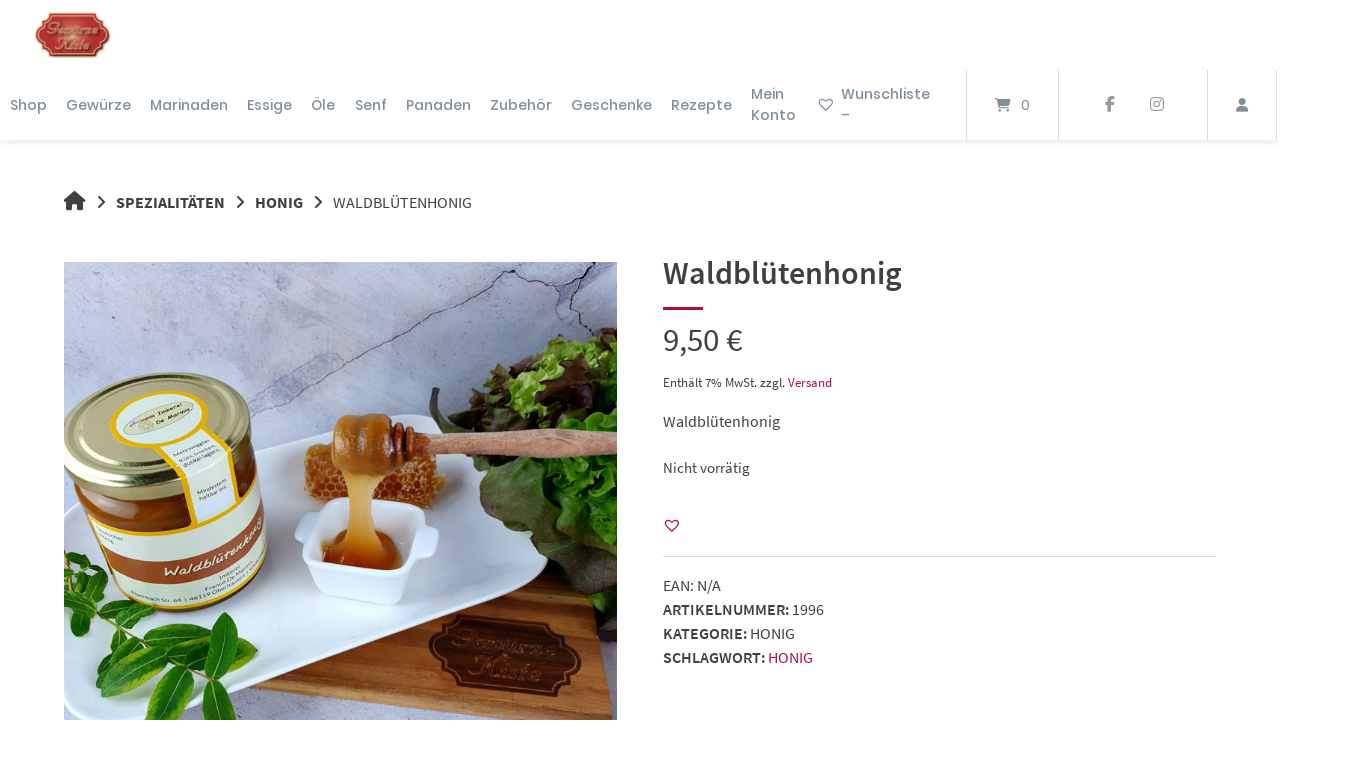

--- FILE ---
content_type: text/html
request_url: https://gewuerze-kiste.de/produkt/waldbluetenhonig/
body_size: 49912
content:
<!doctype html>
<html lang="de" prefix="og: https://ogp.me/ns#">
<head><meta charset="UTF-8"><script>if(navigator.userAgent.match(/MSIE|Internet Explorer/i)||navigator.userAgent.match(/Trident\/7\..*?rv:11/i)){var href=document.location.href;if(!href.match(/[?&]nowprocket/)){if(href.indexOf("?")==-1){if(href.indexOf("#")==-1){document.location.href=href+"?nowprocket=1"}else{document.location.href=href.replace("#","?nowprocket=1#")}}else{if(href.indexOf("#")==-1){document.location.href=href+"&nowprocket=1"}else{document.location.href=href.replace("#","&nowprocket=1#")}}}}</script><script>(()=>{class RocketLazyLoadScripts{constructor(){this.v="2.0.4",this.userEvents=["keydown","keyup","mousedown","mouseup","mousemove","mouseover","mouseout","touchmove","touchstart","touchend","touchcancel","wheel","click","dblclick","input"],this.attributeEvents=["onblur","onclick","oncontextmenu","ondblclick","onfocus","onmousedown","onmouseenter","onmouseleave","onmousemove","onmouseout","onmouseover","onmouseup","onmousewheel","onscroll","onsubmit"]}async t(){this.i(),this.o(),/iP(ad|hone)/.test(navigator.userAgent)&&this.h(),this.u(),this.l(this),this.m(),this.k(this),this.p(this),this._(),await Promise.all([this.R(),this.L()]),this.lastBreath=Date.now(),this.S(this),this.P(),this.D(),this.O(),this.M(),await this.C(this.delayedScripts.normal),await this.C(this.delayedScripts.defer),await this.C(this.delayedScripts.async),await this.T(),await this.F(),await this.j(),await this.A(),window.dispatchEvent(new Event("rocket-allScriptsLoaded")),this.everythingLoaded=!0,this.lastTouchEnd&&await new Promise(t=>setTimeout(t,500-Date.now()+this.lastTouchEnd)),this.I(),this.H(),this.U(),this.W()}i(){this.CSPIssue=sessionStorage.getItem("rocketCSPIssue"),document.addEventListener("securitypolicyviolation",t=>{this.CSPIssue||"script-src-elem"!==t.violatedDirective||"data"!==t.blockedURI||(this.CSPIssue=!0,sessionStorage.setItem("rocketCSPIssue",!0))},{isRocket:!0})}o(){window.addEventListener("pageshow",t=>{this.persisted=t.persisted,this.realWindowLoadedFired=!0},{isRocket:!0}),window.addEventListener("pagehide",()=>{this.onFirstUserAction=null},{isRocket:!0})}h(){let t;function e(e){t=e}window.addEventListener("touchstart",e,{isRocket:!0}),window.addEventListener("touchend",function i(o){o.changedTouches[0]&&t.changedTouches[0]&&Math.abs(o.changedTouches[0].pageX-t.changedTouches[0].pageX)<10&&Math.abs(o.changedTouches[0].pageY-t.changedTouches[0].pageY)<10&&o.timeStamp-t.timeStamp<200&&(window.removeEventListener("touchstart",e,{isRocket:!0}),window.removeEventListener("touchend",i,{isRocket:!0}),"INPUT"===o.target.tagName&&"text"===o.target.type||(o.target.dispatchEvent(new TouchEvent("touchend",{target:o.target,bubbles:!0})),o.target.dispatchEvent(new MouseEvent("mouseover",{target:o.target,bubbles:!0})),o.target.dispatchEvent(new PointerEvent("click",{target:o.target,bubbles:!0,cancelable:!0,detail:1,clientX:o.changedTouches[0].clientX,clientY:o.changedTouches[0].clientY})),event.preventDefault()))},{isRocket:!0})}q(t){this.userActionTriggered||("mousemove"!==t.type||this.firstMousemoveIgnored?"keyup"===t.type||"mouseover"===t.type||"mouseout"===t.type||(this.userActionTriggered=!0,this.onFirstUserAction&&this.onFirstUserAction()):this.firstMousemoveIgnored=!0),"click"===t.type&&t.preventDefault(),t.stopPropagation(),t.stopImmediatePropagation(),"touchstart"===this.lastEvent&&"touchend"===t.type&&(this.lastTouchEnd=Date.now()),"click"===t.type&&(this.lastTouchEnd=0),this.lastEvent=t.type,t.composedPath&&t.composedPath()[0].getRootNode()instanceof ShadowRoot&&(t.rocketTarget=t.composedPath()[0]),this.savedUserEvents.push(t)}u(){this.savedUserEvents=[],this.userEventHandler=this.q.bind(this),this.userEvents.forEach(t=>window.addEventListener(t,this.userEventHandler,{passive:!1,isRocket:!0})),document.addEventListener("visibilitychange",this.userEventHandler,{isRocket:!0})}U(){this.userEvents.forEach(t=>window.removeEventListener(t,this.userEventHandler,{passive:!1,isRocket:!0})),document.removeEventListener("visibilitychange",this.userEventHandler,{isRocket:!0}),this.savedUserEvents.forEach(t=>{(t.rocketTarget||t.target).dispatchEvent(new window[t.constructor.name](t.type,t))})}m(){const t="return false",e=Array.from(this.attributeEvents,t=>"data-rocket-"+t),i="["+this.attributeEvents.join("],[")+"]",o="[data-rocket-"+this.attributeEvents.join("],[data-rocket-")+"]",s=(e,i,o)=>{o&&o!==t&&(e.setAttribute("data-rocket-"+i,o),e["rocket"+i]=new Function("event",o),e.setAttribute(i,t))};new MutationObserver(t=>{for(const n of t)"attributes"===n.type&&(n.attributeName.startsWith("data-rocket-")||this.everythingLoaded?n.attributeName.startsWith("data-rocket-")&&this.everythingLoaded&&this.N(n.target,n.attributeName.substring(12)):s(n.target,n.attributeName,n.target.getAttribute(n.attributeName))),"childList"===n.type&&n.addedNodes.forEach(t=>{if(t.nodeType===Node.ELEMENT_NODE)if(this.everythingLoaded)for(const i of[t,...t.querySelectorAll(o)])for(const t of i.getAttributeNames())e.includes(t)&&this.N(i,t.substring(12));else for(const e of[t,...t.querySelectorAll(i)])for(const t of e.getAttributeNames())this.attributeEvents.includes(t)&&s(e,t,e.getAttribute(t))})}).observe(document,{subtree:!0,childList:!0,attributeFilter:[...this.attributeEvents,...e]})}I(){this.attributeEvents.forEach(t=>{document.querySelectorAll("[data-rocket-"+t+"]").forEach(e=>{this.N(e,t)})})}N(t,e){const i=t.getAttribute("data-rocket-"+e);i&&(t.setAttribute(e,i),t.removeAttribute("data-rocket-"+e))}k(t){Object.defineProperty(HTMLElement.prototype,"onclick",{get(){return this.rocketonclick||null},set(e){this.rocketonclick=e,this.setAttribute(t.everythingLoaded?"onclick":"data-rocket-onclick","this.rocketonclick(event)")}})}S(t){function e(e,i){let o=e[i];e[i]=null,Object.defineProperty(e,i,{get:()=>o,set(s){t.everythingLoaded?o=s:e["rocket"+i]=o=s}})}e(document,"onreadystatechange"),e(window,"onload"),e(window,"onpageshow");try{Object.defineProperty(document,"readyState",{get:()=>t.rocketReadyState,set(e){t.rocketReadyState=e},configurable:!0}),document.readyState="loading"}catch(t){console.log("WPRocket DJE readyState conflict, bypassing")}}l(t){this.originalAddEventListener=EventTarget.prototype.addEventListener,this.originalRemoveEventListener=EventTarget.prototype.removeEventListener,this.savedEventListeners=[],EventTarget.prototype.addEventListener=function(e,i,o){o&&o.isRocket||!t.B(e,this)&&!t.userEvents.includes(e)||t.B(e,this)&&!t.userActionTriggered||e.startsWith("rocket-")||t.everythingLoaded?t.originalAddEventListener.call(this,e,i,o):(t.savedEventListeners.push({target:this,remove:!1,type:e,func:i,options:o}),"mouseenter"!==e&&"mouseleave"!==e||t.originalAddEventListener.call(this,e,t.savedUserEvents.push,o))},EventTarget.prototype.removeEventListener=function(e,i,o){o&&o.isRocket||!t.B(e,this)&&!t.userEvents.includes(e)||t.B(e,this)&&!t.userActionTriggered||e.startsWith("rocket-")||t.everythingLoaded?t.originalRemoveEventListener.call(this,e,i,o):t.savedEventListeners.push({target:this,remove:!0,type:e,func:i,options:o})}}J(t,e){this.savedEventListeners=this.savedEventListeners.filter(i=>{let o=i.type,s=i.target||window;return e!==o||t!==s||(this.B(o,s)&&(i.type="rocket-"+o),this.$(i),!1)})}H(){EventTarget.prototype.addEventListener=this.originalAddEventListener,EventTarget.prototype.removeEventListener=this.originalRemoveEventListener,this.savedEventListeners.forEach(t=>this.$(t))}$(t){t.remove?this.originalRemoveEventListener.call(t.target,t.type,t.func,t.options):this.originalAddEventListener.call(t.target,t.type,t.func,t.options)}p(t){let e;function i(e){return t.everythingLoaded?e:e.split(" ").map(t=>"load"===t||t.startsWith("load.")?"rocket-jquery-load":t).join(" ")}function o(o){function s(e){const s=o.fn[e];o.fn[e]=o.fn.init.prototype[e]=function(){return this[0]===window&&t.userActionTriggered&&("string"==typeof arguments[0]||arguments[0]instanceof String?arguments[0]=i(arguments[0]):"object"==typeof arguments[0]&&Object.keys(arguments[0]).forEach(t=>{const e=arguments[0][t];delete arguments[0][t],arguments[0][i(t)]=e})),s.apply(this,arguments),this}}if(o&&o.fn&&!t.allJQueries.includes(o)){const e={DOMContentLoaded:[],"rocket-DOMContentLoaded":[]};for(const t in e)document.addEventListener(t,()=>{e[t].forEach(t=>t())},{isRocket:!0});o.fn.ready=o.fn.init.prototype.ready=function(i){function s(){parseInt(o.fn.jquery)>2?setTimeout(()=>i.bind(document)(o)):i.bind(document)(o)}return"function"==typeof i&&(t.realDomReadyFired?!t.userActionTriggered||t.fauxDomReadyFired?s():e["rocket-DOMContentLoaded"].push(s):e.DOMContentLoaded.push(s)),o([])},s("on"),s("one"),s("off"),t.allJQueries.push(o)}e=o}t.allJQueries=[],o(window.jQuery),Object.defineProperty(window,"jQuery",{get:()=>e,set(t){o(t)}})}P(){const t=new Map;document.write=document.writeln=function(e){const i=document.currentScript,o=document.createRange(),s=i.parentElement;let n=t.get(i);void 0===n&&(n=i.nextSibling,t.set(i,n));const c=document.createDocumentFragment();o.setStart(c,0),c.appendChild(o.createContextualFragment(e)),s.insertBefore(c,n)}}async R(){return new Promise(t=>{this.userActionTriggered?t():this.onFirstUserAction=t})}async L(){return new Promise(t=>{document.addEventListener("DOMContentLoaded",()=>{this.realDomReadyFired=!0,t()},{isRocket:!0})})}async j(){return this.realWindowLoadedFired?Promise.resolve():new Promise(t=>{window.addEventListener("load",t,{isRocket:!0})})}M(){this.pendingScripts=[];this.scriptsMutationObserver=new MutationObserver(t=>{for(const e of t)e.addedNodes.forEach(t=>{"SCRIPT"!==t.tagName||t.noModule||t.isWPRocket||this.pendingScripts.push({script:t,promise:new Promise(e=>{const i=()=>{const i=this.pendingScripts.findIndex(e=>e.script===t);i>=0&&this.pendingScripts.splice(i,1),e()};t.addEventListener("load",i,{isRocket:!0}),t.addEventListener("error",i,{isRocket:!0}),setTimeout(i,1e3)})})})}),this.scriptsMutationObserver.observe(document,{childList:!0,subtree:!0})}async F(){await this.X(),this.pendingScripts.length?(await this.pendingScripts[0].promise,await this.F()):this.scriptsMutationObserver.disconnect()}D(){this.delayedScripts={normal:[],async:[],defer:[]},document.querySelectorAll("script[type$=rocketlazyloadscript]").forEach(t=>{t.hasAttribute("data-rocket-src")?t.hasAttribute("async")&&!1!==t.async?this.delayedScripts.async.push(t):t.hasAttribute("defer")&&!1!==t.defer||"module"===t.getAttribute("data-rocket-type")?this.delayedScripts.defer.push(t):this.delayedScripts.normal.push(t):this.delayedScripts.normal.push(t)})}async _(){await this.L();let t=[];document.querySelectorAll("script[type$=rocketlazyloadscript][data-rocket-src]").forEach(e=>{let i=e.getAttribute("data-rocket-src");if(i&&!i.startsWith("data:")){i.startsWith("//")&&(i=location.protocol+i);try{const o=new URL(i).origin;o!==location.origin&&t.push({src:o,crossOrigin:e.crossOrigin||"module"===e.getAttribute("data-rocket-type")})}catch(t){}}}),t=[...new Map(t.map(t=>[JSON.stringify(t),t])).values()],this.Y(t,"preconnect")}async G(t){if(await this.K(),!0!==t.noModule||!("noModule"in HTMLScriptElement.prototype))return new Promise(e=>{let i;function o(){(i||t).setAttribute("data-rocket-status","executed"),e()}try{if(navigator.userAgent.includes("Firefox/")||""===navigator.vendor||this.CSPIssue)i=document.createElement("script"),[...t.attributes].forEach(t=>{let e=t.nodeName;"type"!==e&&("data-rocket-type"===e&&(e="type"),"data-rocket-src"===e&&(e="src"),i.setAttribute(e,t.nodeValue))}),t.text&&(i.text=t.text),t.nonce&&(i.nonce=t.nonce),i.hasAttribute("src")?(i.addEventListener("load",o,{isRocket:!0}),i.addEventListener("error",()=>{i.setAttribute("data-rocket-status","failed-network"),e()},{isRocket:!0}),setTimeout(()=>{i.isConnected||e()},1)):(i.text=t.text,o()),i.isWPRocket=!0,t.parentNode.replaceChild(i,t);else{const i=t.getAttribute("data-rocket-type"),s=t.getAttribute("data-rocket-src");i?(t.type=i,t.removeAttribute("data-rocket-type")):t.removeAttribute("type"),t.addEventListener("load",o,{isRocket:!0}),t.addEventListener("error",i=>{this.CSPIssue&&i.target.src.startsWith("data:")?(console.log("WPRocket: CSP fallback activated"),t.removeAttribute("src"),this.G(t).then(e)):(t.setAttribute("data-rocket-status","failed-network"),e())},{isRocket:!0}),s?(t.fetchPriority="high",t.removeAttribute("data-rocket-src"),t.src=s):t.src="data:text/javascript;base64,"+window.btoa(unescape(encodeURIComponent(t.text)))}}catch(i){t.setAttribute("data-rocket-status","failed-transform"),e()}});t.setAttribute("data-rocket-status","skipped")}async C(t){const e=t.shift();return e?(e.isConnected&&await this.G(e),this.C(t)):Promise.resolve()}O(){this.Y([...this.delayedScripts.normal,...this.delayedScripts.defer,...this.delayedScripts.async],"preload")}Y(t,e){this.trash=this.trash||[];let i=!0;var o=document.createDocumentFragment();t.forEach(t=>{const s=t.getAttribute&&t.getAttribute("data-rocket-src")||t.src;if(s&&!s.startsWith("data:")){const n=document.createElement("link");n.href=s,n.rel=e,"preconnect"!==e&&(n.as="script",n.fetchPriority=i?"high":"low"),t.getAttribute&&"module"===t.getAttribute("data-rocket-type")&&(n.crossOrigin=!0),t.crossOrigin&&(n.crossOrigin=t.crossOrigin),t.integrity&&(n.integrity=t.integrity),t.nonce&&(n.nonce=t.nonce),o.appendChild(n),this.trash.push(n),i=!1}}),document.head.appendChild(o)}W(){this.trash.forEach(t=>t.remove())}async T(){try{document.readyState="interactive"}catch(t){}this.fauxDomReadyFired=!0;try{await this.K(),this.J(document,"readystatechange"),document.dispatchEvent(new Event("rocket-readystatechange")),await this.K(),document.rocketonreadystatechange&&document.rocketonreadystatechange(),await this.K(),this.J(document,"DOMContentLoaded"),document.dispatchEvent(new Event("rocket-DOMContentLoaded")),await this.K(),this.J(window,"DOMContentLoaded"),window.dispatchEvent(new Event("rocket-DOMContentLoaded"))}catch(t){console.error(t)}}async A(){try{document.readyState="complete"}catch(t){}try{await this.K(),this.J(document,"readystatechange"),document.dispatchEvent(new Event("rocket-readystatechange")),await this.K(),document.rocketonreadystatechange&&document.rocketonreadystatechange(),await this.K(),this.J(window,"load"),window.dispatchEvent(new Event("rocket-load")),await this.K(),window.rocketonload&&window.rocketonload(),await this.K(),this.allJQueries.forEach(t=>t(window).trigger("rocket-jquery-load")),await this.K(),this.J(window,"pageshow");const t=new Event("rocket-pageshow");t.persisted=this.persisted,window.dispatchEvent(t),await this.K(),window.rocketonpageshow&&window.rocketonpageshow({persisted:this.persisted})}catch(t){console.error(t)}}async K(){Date.now()-this.lastBreath>45&&(await this.X(),this.lastBreath=Date.now())}async X(){return document.hidden?new Promise(t=>setTimeout(t)):new Promise(t=>requestAnimationFrame(t))}B(t,e){return e===document&&"readystatechange"===t||(e===document&&"DOMContentLoaded"===t||(e===window&&"DOMContentLoaded"===t||(e===window&&"load"===t||e===window&&"pageshow"===t)))}static run(){(new RocketLazyLoadScripts).t()}}RocketLazyLoadScripts.run()})();</script>
	
	<meta name="viewport" content="width=device-width, initial-scale=1">
	<link rel="profile" href="https://gmpg.org/xfn/11">

	
<!-- Suchmaschinen-Optimierung durch Rank Math PRO - https://rankmath.com/ -->
<title>Waldblütenhonig - Gewürze-Kiste</title>
<link data-rocket-preload as="style" href="https://fonts.googleapis.com/css?family=Open%20Sans&#038;display=swap" rel="preload">
<link href="https://fonts.googleapis.com/css?family=Open%20Sans&#038;display=swap" media="print" onload="this.media=&#039;all&#039;" rel="stylesheet">
<noscript data-wpr-hosted-gf-parameters=""><link rel="stylesheet" href="https://fonts.googleapis.com/css?family=Open%20Sans&#038;display=swap"></noscript>
<meta name="description" content="Waldblütenhonig"/>
<meta name="robots" content="index, follow, max-snippet:-1, max-video-preview:-1, max-image-preview:large"/>
<link rel="canonical" href="https://gewuerze-kiste.de/produkt/waldbluetenhonig/" />
<meta property="og:locale" content="de_DE" />
<meta property="og:type" content="product" />
<meta property="og:title" content="Waldblütenhonig - Gewürze-Kiste" />
<meta property="og:description" content="Waldblütenhonig" />
<meta property="og:url" content="https://gewuerze-kiste.de/produkt/waldbluetenhonig/" />
<meta property="og:site_name" content="Gewürze Kiste" />
<meta property="og:updated_time" content="2021-11-13T13:41:14+02:00" />
<meta property="og:image" content="https://gewuerze-kiste.de/wp-content/uploads/2020/10/Waldbluetenhonig.jpg" />
<meta property="og:image:secure_url" content="https://gewuerze-kiste.de/wp-content/uploads/2020/10/Waldbluetenhonig.jpg" />
<meta property="og:image:width" content="740" />
<meta property="og:image:height" content="740" />
<meta property="og:image:alt" content="Waldblütenhonig" />
<meta property="og:image:type" content="image/jpeg" />
<meta property="product:price:amount" content="9.5" />
<meta property="product:price:currency" content="EUR" />
<meta name="twitter:card" content="summary_large_image" />
<meta name="twitter:title" content="Waldblütenhonig - Gewürze-Kiste" />
<meta name="twitter:description" content="Waldblütenhonig" />
<meta name="twitter:image" content="https://gewuerze-kiste.de/wp-content/uploads/2020/10/Waldbluetenhonig.jpg" />
<script type="application/ld+json" class="rank-math-schema">{"@context":"https://schema.org","@graph":[{"@type":["LocalBusiness","Organization"],"@id":"https://gewuerze-kiste.de/#organization","name":"Gew\u00fcrze Kiste","url":"https://gewuerze-kiste.de","openingHours":["Monday,Tuesday,Wednesday,Thursday,Friday,Saturday,Sunday 09:00-17:00"]},{"@type":"WebSite","@id":"https://gewuerze-kiste.de/#website","url":"https://gewuerze-kiste.de","name":"Gew\u00fcrze Kiste","alternateName":"GK","publisher":{"@id":"https://gewuerze-kiste.de/#organization"},"inLanguage":"de"},{"@type":"ImageObject","@id":"https://gewuerze-kiste.de/wp-content/uploads/2020/10/Waldbluetenhonig.jpg","url":"https://gewuerze-kiste.de/wp-content/uploads/2020/10/Waldbluetenhonig.jpg","width":"740","height":"740","caption":"Waldbl\u00fctenhonig","inLanguage":"de"},{"@type":"ItemPage","@id":"https://gewuerze-kiste.de/produkt/waldbluetenhonig/#webpage","url":"https://gewuerze-kiste.de/produkt/waldbluetenhonig/","name":"Waldbl\u00fctenhonig - Gew\u00fcrze-Kiste","datePublished":"2020-11-16T16:02:06+02:00","dateModified":"2021-11-13T13:41:14+02:00","isPartOf":{"@id":"https://gewuerze-kiste.de/#website"},"primaryImageOfPage":{"@id":"https://gewuerze-kiste.de/wp-content/uploads/2020/10/Waldbluetenhonig.jpg"},"inLanguage":"de"},{"@type":"Product","name":"Waldbl\u00fctenhonig - Gew\u00fcrze-Kiste","description":"Waldbl\u00fctenhonig","sku":"1996","category":"Spezialit\u00e4ten &gt; Honig","mainEntityOfPage":{"@id":"https://gewuerze-kiste.de/produkt/waldbluetenhonig/#webpage"},"weight":{"@type":"QuantitativeValue","unitCode":"KGM","value":"0.5"},"image":[{"@type":"ImageObject","url":"https://gewuerze-kiste.de/wp-content/uploads/2020/10/Waldbluetenhonig.jpg","height":"740","width":"740"}],"offers":{"@type":"Offer","price":"9.50","priceCurrency":"EUR","priceValidUntil":"2027-12-31","availability":"http://schema.org/OutOfStock","itemCondition":"NewCondition","url":"https://gewuerze-kiste.de/produkt/waldbluetenhonig/","seller":{"@type":"Organization","@id":"https://gewuerze-kiste.de/","name":"Gew\u00fcrze Kiste","url":"https://gewuerze-kiste.de","logo":""},"priceSpecification":{"price":"9.5","priceCurrency":"EUR","valueAddedTaxIncluded":"true"}},"@id":"https://gewuerze-kiste.de/produkt/waldbluetenhonig/#richSnippet"}]}</script>
<!-- /Rank Math WordPress SEO Plugin -->

<link rel='dns-prefetch' href='//fonts.googleapis.com' />
<link href='https://fonts.gstatic.com' crossorigin rel='preconnect' />
<link rel="alternate" type="application/rss+xml" title="Gewürze-Kiste &raquo; Feed" href="https://gewuerze-kiste.de/feed/" />
<link rel="alternate" type="application/rss+xml" title="Gewürze-Kiste &raquo; Kommentar-Feed" href="https://gewuerze-kiste.de/comments/feed/" />
<link rel="alternate" type="text/calendar" title="Gewürze-Kiste &raquo; iCal Feed" href="https://gewuerze-kiste.de/events/?ical=1" />
<link rel="alternate" type="application/rss+xml" title="Gewürze-Kiste &raquo; Waldblütenhonig-Kommentar-Feed" href="https://gewuerze-kiste.de/produkt/waldbluetenhonig/feed/" />
<link rel="alternate" title="oEmbed (JSON)" type="application/json+oembed" href="https://gewuerze-kiste.de/wp-json/oembed/1.0/embed?url=https%3A%2F%2Fgewuerze-kiste.de%2Fprodukt%2Fwaldbluetenhonig%2F" />
<link rel="alternate" title="oEmbed (XML)" type="text/xml+oembed" href="https://gewuerze-kiste.de/wp-json/oembed/1.0/embed?url=https%3A%2F%2Fgewuerze-kiste.de%2Fprodukt%2Fwaldbluetenhonig%2F&#038;format=xml" />
<script type="rocketlazyloadscript">(()=>{"use strict";const e=[400,500,600,700,800,900],t=e=>`wprm-min-${e}`,n=e=>`wprm-max-${e}`,s=new Set,o="ResizeObserver"in window,r=o?new ResizeObserver((e=>{for(const t of e)c(t.target)})):null,i=.5/(window.devicePixelRatio||1);function c(s){const o=s.getBoundingClientRect().width||0;for(let r=0;r<e.length;r++){const c=e[r],a=o<=c+i;o>c+i?s.classList.add(t(c)):s.classList.remove(t(c)),a?s.classList.add(n(c)):s.classList.remove(n(c))}}function a(e){s.has(e)||(s.add(e),r&&r.observe(e),c(e))}!function(e=document){e.querySelectorAll(".wprm-recipe").forEach(a)}();if(new MutationObserver((e=>{for(const t of e)for(const e of t.addedNodes)e instanceof Element&&(e.matches?.(".wprm-recipe")&&a(e),e.querySelectorAll?.(".wprm-recipe").forEach(a))})).observe(document.documentElement,{childList:!0,subtree:!0}),!o){let e=0;addEventListener("resize",(()=>{e&&cancelAnimationFrame(e),e=requestAnimationFrame((()=>s.forEach(c)))}),{passive:!0})}})();</script><style id='wp-img-auto-sizes-contain-inline-css' type='text/css'>
img:is([sizes=auto i],[sizes^="auto," i]){contain-intrinsic-size:3000px 1500px}
/*# sourceURL=wp-img-auto-sizes-contain-inline-css */
</style>
<link data-minify="1" rel='stylesheet' id='german-market-blocks-integrations-css' href='https://gewuerze-kiste.de/wp-content/cache/min/1/wp-content/plugins/woocommerce-german-market/german-market-blocks/build/integrations.css?ver=1767450512' type='text/css' media='all' />
<link data-minify="1" rel='stylesheet' id='german-market-checkout-block-checkboxes-css' href='https://gewuerze-kiste.de/wp-content/cache/min/1/wp-content/plugins/woocommerce-german-market/german-market-blocks/build/blocks/checkout-checkboxes/style-index.css?ver=1767450512' type='text/css' media='all' />
<link data-minify="1" rel='stylesheet' id='german-market-checkout-block-shipping-css' href='https://gewuerze-kiste.de/wp-content/cache/min/1/wp-content/plugins/woocommerce-german-market/german-market-blocks/build/blocks/woocommerce-shipping/style-index.css?ver=1767450512' type='text/css' media='all' />
<link data-minify="1" rel='stylesheet' id='german-market-product-charging-device-css' href='https://gewuerze-kiste.de/wp-content/cache/min/1/wp-content/plugins/woocommerce-german-market/german-market-blocks/build/blocks/product-charging-device/style-index.css?ver=1767450512' type='text/css' media='all' />
<link data-minify="1" rel='stylesheet' id='pr-dhl-preferred-services-integration-css' href='https://gewuerze-kiste.de/wp-content/cache/min/1/wp-content/plugins/dhl-for-woocommerce/build/style-index.css?ver=1767450512' type='text/css' media='all' />
<link data-minify="1" rel='stylesheet' id='pr-dhl-blocks-style-css' href='https://gewuerze-kiste.de/wp-content/cache/min/1/wp-content/plugins/dhl-for-woocommerce/build/style-index.css?ver=1767450512' type='text/css' media='all' />
<style id='wp-emoji-styles-inline-css' type='text/css'>

	img.wp-smiley, img.emoji {
		display: inline !important;
		border: none !important;
		box-shadow: none !important;
		height: 1em !important;
		width: 1em !important;
		margin: 0 0.07em !important;
		vertical-align: -0.1em !important;
		background: none !important;
		padding: 0 !important;
	}
/*# sourceURL=wp-emoji-styles-inline-css */
</style>
<link rel='stylesheet' id='wp-block-library-css' href='https://gewuerze-kiste.de/wp-includes/css/dist/block-library/style.min.css?ver=6.9' type='text/css' media='all' />
<link data-minify="1" rel='stylesheet' id='wc-blocks-style-css' href='https://gewuerze-kiste.de/wp-content/cache/min/1/wp-content/plugins/woocommerce/assets/client/blocks/wc-blocks.css?ver=1767450512' type='text/css' media='all' />
<style id='global-styles-inline-css' type='text/css'>
:root{--wp--preset--aspect-ratio--square: 1;--wp--preset--aspect-ratio--4-3: 4/3;--wp--preset--aspect-ratio--3-4: 3/4;--wp--preset--aspect-ratio--3-2: 3/2;--wp--preset--aspect-ratio--2-3: 2/3;--wp--preset--aspect-ratio--16-9: 16/9;--wp--preset--aspect-ratio--9-16: 9/16;--wp--preset--color--black: #000000;--wp--preset--color--cyan-bluish-gray: #abb8c3;--wp--preset--color--white: #ffffff;--wp--preset--color--pale-pink: #f78da7;--wp--preset--color--vivid-red: #cf2e2e;--wp--preset--color--luminous-vivid-orange: #ff6900;--wp--preset--color--luminous-vivid-amber: #fcb900;--wp--preset--color--light-green-cyan: #7bdcb5;--wp--preset--color--vivid-green-cyan: #00d084;--wp--preset--color--pale-cyan-blue: #8ed1fc;--wp--preset--color--vivid-cyan-blue: #0693e3;--wp--preset--color--vivid-purple: #9b51e0;--wp--preset--gradient--vivid-cyan-blue-to-vivid-purple: linear-gradient(135deg,rgb(6,147,227) 0%,rgb(155,81,224) 100%);--wp--preset--gradient--light-green-cyan-to-vivid-green-cyan: linear-gradient(135deg,rgb(122,220,180) 0%,rgb(0,208,130) 100%);--wp--preset--gradient--luminous-vivid-amber-to-luminous-vivid-orange: linear-gradient(135deg,rgb(252,185,0) 0%,rgb(255,105,0) 100%);--wp--preset--gradient--luminous-vivid-orange-to-vivid-red: linear-gradient(135deg,rgb(255,105,0) 0%,rgb(207,46,46) 100%);--wp--preset--gradient--very-light-gray-to-cyan-bluish-gray: linear-gradient(135deg,rgb(238,238,238) 0%,rgb(169,184,195) 100%);--wp--preset--gradient--cool-to-warm-spectrum: linear-gradient(135deg,rgb(74,234,220) 0%,rgb(151,120,209) 20%,rgb(207,42,186) 40%,rgb(238,44,130) 60%,rgb(251,105,98) 80%,rgb(254,248,76) 100%);--wp--preset--gradient--blush-light-purple: linear-gradient(135deg,rgb(255,206,236) 0%,rgb(152,150,240) 100%);--wp--preset--gradient--blush-bordeaux: linear-gradient(135deg,rgb(254,205,165) 0%,rgb(254,45,45) 50%,rgb(107,0,62) 100%);--wp--preset--gradient--luminous-dusk: linear-gradient(135deg,rgb(255,203,112) 0%,rgb(199,81,192) 50%,rgb(65,88,208) 100%);--wp--preset--gradient--pale-ocean: linear-gradient(135deg,rgb(255,245,203) 0%,rgb(182,227,212) 50%,rgb(51,167,181) 100%);--wp--preset--gradient--electric-grass: linear-gradient(135deg,rgb(202,248,128) 0%,rgb(113,206,126) 100%);--wp--preset--gradient--midnight: linear-gradient(135deg,rgb(2,3,129) 0%,rgb(40,116,252) 100%);--wp--preset--font-size--small: 13px;--wp--preset--font-size--medium: 20px;--wp--preset--font-size--large: 36px;--wp--preset--font-size--x-large: 42px;--wp--preset--spacing--20: 0.44rem;--wp--preset--spacing--30: 0.67rem;--wp--preset--spacing--40: 1rem;--wp--preset--spacing--50: 1.5rem;--wp--preset--spacing--60: 2.25rem;--wp--preset--spacing--70: 3.38rem;--wp--preset--spacing--80: 5.06rem;--wp--preset--shadow--natural: 6px 6px 9px rgba(0, 0, 0, 0.2);--wp--preset--shadow--deep: 12px 12px 50px rgba(0, 0, 0, 0.4);--wp--preset--shadow--sharp: 6px 6px 0px rgba(0, 0, 0, 0.2);--wp--preset--shadow--outlined: 6px 6px 0px -3px rgb(255, 255, 255), 6px 6px rgb(0, 0, 0);--wp--preset--shadow--crisp: 6px 6px 0px rgb(0, 0, 0);}:where(.is-layout-flex){gap: 0.5em;}:where(.is-layout-grid){gap: 0.5em;}body .is-layout-flex{display: flex;}.is-layout-flex{flex-wrap: wrap;align-items: center;}.is-layout-flex > :is(*, div){margin: 0;}body .is-layout-grid{display: grid;}.is-layout-grid > :is(*, div){margin: 0;}:where(.wp-block-columns.is-layout-flex){gap: 2em;}:where(.wp-block-columns.is-layout-grid){gap: 2em;}:where(.wp-block-post-template.is-layout-flex){gap: 1.25em;}:where(.wp-block-post-template.is-layout-grid){gap: 1.25em;}.has-black-color{color: var(--wp--preset--color--black) !important;}.has-cyan-bluish-gray-color{color: var(--wp--preset--color--cyan-bluish-gray) !important;}.has-white-color{color: var(--wp--preset--color--white) !important;}.has-pale-pink-color{color: var(--wp--preset--color--pale-pink) !important;}.has-vivid-red-color{color: var(--wp--preset--color--vivid-red) !important;}.has-luminous-vivid-orange-color{color: var(--wp--preset--color--luminous-vivid-orange) !important;}.has-luminous-vivid-amber-color{color: var(--wp--preset--color--luminous-vivid-amber) !important;}.has-light-green-cyan-color{color: var(--wp--preset--color--light-green-cyan) !important;}.has-vivid-green-cyan-color{color: var(--wp--preset--color--vivid-green-cyan) !important;}.has-pale-cyan-blue-color{color: var(--wp--preset--color--pale-cyan-blue) !important;}.has-vivid-cyan-blue-color{color: var(--wp--preset--color--vivid-cyan-blue) !important;}.has-vivid-purple-color{color: var(--wp--preset--color--vivid-purple) !important;}.has-black-background-color{background-color: var(--wp--preset--color--black) !important;}.has-cyan-bluish-gray-background-color{background-color: var(--wp--preset--color--cyan-bluish-gray) !important;}.has-white-background-color{background-color: var(--wp--preset--color--white) !important;}.has-pale-pink-background-color{background-color: var(--wp--preset--color--pale-pink) !important;}.has-vivid-red-background-color{background-color: var(--wp--preset--color--vivid-red) !important;}.has-luminous-vivid-orange-background-color{background-color: var(--wp--preset--color--luminous-vivid-orange) !important;}.has-luminous-vivid-amber-background-color{background-color: var(--wp--preset--color--luminous-vivid-amber) !important;}.has-light-green-cyan-background-color{background-color: var(--wp--preset--color--light-green-cyan) !important;}.has-vivid-green-cyan-background-color{background-color: var(--wp--preset--color--vivid-green-cyan) !important;}.has-pale-cyan-blue-background-color{background-color: var(--wp--preset--color--pale-cyan-blue) !important;}.has-vivid-cyan-blue-background-color{background-color: var(--wp--preset--color--vivid-cyan-blue) !important;}.has-vivid-purple-background-color{background-color: var(--wp--preset--color--vivid-purple) !important;}.has-black-border-color{border-color: var(--wp--preset--color--black) !important;}.has-cyan-bluish-gray-border-color{border-color: var(--wp--preset--color--cyan-bluish-gray) !important;}.has-white-border-color{border-color: var(--wp--preset--color--white) !important;}.has-pale-pink-border-color{border-color: var(--wp--preset--color--pale-pink) !important;}.has-vivid-red-border-color{border-color: var(--wp--preset--color--vivid-red) !important;}.has-luminous-vivid-orange-border-color{border-color: var(--wp--preset--color--luminous-vivid-orange) !important;}.has-luminous-vivid-amber-border-color{border-color: var(--wp--preset--color--luminous-vivid-amber) !important;}.has-light-green-cyan-border-color{border-color: var(--wp--preset--color--light-green-cyan) !important;}.has-vivid-green-cyan-border-color{border-color: var(--wp--preset--color--vivid-green-cyan) !important;}.has-pale-cyan-blue-border-color{border-color: var(--wp--preset--color--pale-cyan-blue) !important;}.has-vivid-cyan-blue-border-color{border-color: var(--wp--preset--color--vivid-cyan-blue) !important;}.has-vivid-purple-border-color{border-color: var(--wp--preset--color--vivid-purple) !important;}.has-vivid-cyan-blue-to-vivid-purple-gradient-background{background: var(--wp--preset--gradient--vivid-cyan-blue-to-vivid-purple) !important;}.has-light-green-cyan-to-vivid-green-cyan-gradient-background{background: var(--wp--preset--gradient--light-green-cyan-to-vivid-green-cyan) !important;}.has-luminous-vivid-amber-to-luminous-vivid-orange-gradient-background{background: var(--wp--preset--gradient--luminous-vivid-amber-to-luminous-vivid-orange) !important;}.has-luminous-vivid-orange-to-vivid-red-gradient-background{background: var(--wp--preset--gradient--luminous-vivid-orange-to-vivid-red) !important;}.has-very-light-gray-to-cyan-bluish-gray-gradient-background{background: var(--wp--preset--gradient--very-light-gray-to-cyan-bluish-gray) !important;}.has-cool-to-warm-spectrum-gradient-background{background: var(--wp--preset--gradient--cool-to-warm-spectrum) !important;}.has-blush-light-purple-gradient-background{background: var(--wp--preset--gradient--blush-light-purple) !important;}.has-blush-bordeaux-gradient-background{background: var(--wp--preset--gradient--blush-bordeaux) !important;}.has-luminous-dusk-gradient-background{background: var(--wp--preset--gradient--luminous-dusk) !important;}.has-pale-ocean-gradient-background{background: var(--wp--preset--gradient--pale-ocean) !important;}.has-electric-grass-gradient-background{background: var(--wp--preset--gradient--electric-grass) !important;}.has-midnight-gradient-background{background: var(--wp--preset--gradient--midnight) !important;}.has-small-font-size{font-size: var(--wp--preset--font-size--small) !important;}.has-medium-font-size{font-size: var(--wp--preset--font-size--medium) !important;}.has-large-font-size{font-size: var(--wp--preset--font-size--large) !important;}.has-x-large-font-size{font-size: var(--wp--preset--font-size--x-large) !important;}
/*# sourceURL=global-styles-inline-css */
</style>

<style id='classic-theme-styles-inline-css' type='text/css'>
/*! This file is auto-generated */
.wp-block-button__link{color:#fff;background-color:#32373c;border-radius:9999px;box-shadow:none;text-decoration:none;padding:calc(.667em + 2px) calc(1.333em + 2px);font-size:1.125em}.wp-block-file__button{background:#32373c;color:#fff;text-decoration:none}
/*# sourceURL=/wp-includes/css/classic-themes.min.css */
</style>
<link data-minify="1" rel='stylesheet' id='wprm-public-css' href='https://gewuerze-kiste.de/wp-content/cache/min/1/wp-content/plugins/wp-recipe-maker/dist/public-modern.css?ver=1767450512' type='text/css' media='all' />
<link rel='stylesheet' id='wp-components-css' href='https://gewuerze-kiste.de/wp-includes/css/dist/components/style.min.css?ver=6.9' type='text/css' media='all' />
<link rel='stylesheet' id='wp-preferences-css' href='https://gewuerze-kiste.de/wp-includes/css/dist/preferences/style.min.css?ver=6.9' type='text/css' media='all' />
<link rel='stylesheet' id='wp-block-editor-css' href='https://gewuerze-kiste.de/wp-includes/css/dist/block-editor/style.min.css?ver=6.9' type='text/css' media='all' />
<link data-minify="1" rel='stylesheet' id='popup-maker-block-library-style-css' href='https://gewuerze-kiste.de/wp-content/cache/min/1/wp-content/plugins/popup-maker/dist/packages/block-library-style.css?ver=1767450512' type='text/css' media='all' />
<link data-minify="1" rel='stylesheet' id='lbwps-styles-photoswipe5-main-css' href='https://gewuerze-kiste.de/wp-content/cache/min/1/wp-content/plugins/lightbox-photoswipe/assets/ps5/styles/main.css?ver=1767450512' type='text/css' media='all' />
<link rel='stylesheet' id='photoswipe-css' href='https://gewuerze-kiste.de/wp-content/plugins/woocommerce/assets/css/photoswipe/photoswipe.min.css?ver=10.4.3' type='text/css' media='all' />
<link rel='stylesheet' id='photoswipe-default-skin-css' href='https://gewuerze-kiste.de/wp-content/plugins/woocommerce/assets/css/photoswipe/default-skin/default-skin.min.css?ver=10.4.3' type='text/css' media='all' />
<link data-minify="1" rel='stylesheet' id='woocommerce-layout-css' href='https://gewuerze-kiste.de/wp-content/cache/min/1/wp-content/plugins/woocommerce/assets/css/woocommerce-layout.css?ver=1767450512' type='text/css' media='all' />
<link data-minify="1" rel='stylesheet' id='woocommerce-smallscreen-css' href='https://gewuerze-kiste.de/wp-content/cache/min/1/wp-content/plugins/woocommerce/assets/css/woocommerce-smallscreen.css?ver=1767450512' type='text/css' media='only screen and (max-width: 768px)' />
<link data-minify="1" rel='stylesheet' id='woocommerce-general-css' href='https://gewuerze-kiste.de/wp-content/cache/min/1/wp-content/plugins/woocommerce/assets/css/woocommerce.css?ver=1767450512' type='text/css' media='all' />
<style id='woocommerce-inline-inline-css' type='text/css'>
.woocommerce form .form-row .required { visibility: visible; }
/*# sourceURL=woocommerce-inline-inline-css */
</style>
<link data-minify="1" rel='stylesheet' id='wpurp_style_minified-css' href='https://gewuerze-kiste.de/wp-content/cache/min/1/wp-content/plugins/wp-ultimate-recipe/assets/wpurp-public-forced.css?ver=1767450512' type='text/css' media='all' />
<link data-minify="1" rel='stylesheet' id='wpurp_style1-css' href='https://gewuerze-kiste.de/wp-content/cache/min/1/wp-content/plugins/wp-ultimate-recipe/vendor/font-awesome/css/font-awesome.min.css?ver=1767450512' type='text/css' media='all' />

<link data-minify="1" rel='stylesheet' id='wc-mnm-frontend-css' href='https://gewuerze-kiste.de/wp-content/cache/min/1/wp-content/plugins/woocommerce-mix-and-match-products/assets/css/frontend/mnm-frontend.min.css?ver=1767450512' type='text/css' media='all' />
<link data-minify="1" rel='stylesheet' id='gateway-css' href='https://gewuerze-kiste.de/wp-content/cache/min/1/wp-content/plugins/woocommerce-paypal-payments/modules/ppcp-button/assets/css/gateway.css?ver=1767450518' type='text/css' media='all' />
<link rel='preload' as='font' type='font/woff2' crossorigin='anonymous' id='tinvwl-webfont-font-css' href='https://gewuerze-kiste.de/wp-content/plugins/ti-woocommerce-wishlist/assets/fonts/tinvwl-webfont.woff2?ver=xu2uyi'  media='all' />
<link data-minify="1" rel='stylesheet' id='tinvwl-webfont-css' href='https://gewuerze-kiste.de/wp-content/cache/min/1/wp-content/plugins/ti-woocommerce-wishlist/assets/css/webfont.min.css?ver=1767450512' type='text/css' media='all' />
<link rel='stylesheet' id='tinvwl-css' href='https://gewuerze-kiste.de/wp-content/plugins/ti-woocommerce-wishlist/assets/css/public.min.css?ver=2.11.1' type='text/css' media='all' />
<link data-minify="1" rel='stylesheet' id='atomion-style-css' href='https://gewuerze-kiste.de/wp-content/cache/min/1/wp-content/themes/wordpress-theme-atomion/assets/css/frontend/style.min.css?ver=1767450512' type='text/css' media='all' />
<link data-minify="1" rel='stylesheet' id='atomion-font-awesone-css' href='https://gewuerze-kiste.de/wp-content/cache/min/1/wp-content/themes/wordpress-theme-atomion/assets/css/font-awesome.min.css?ver=1767450512' type='text/css' media='all' />
<link data-minify="1" rel='stylesheet' id='flexible-shipping-free-shipping-css' href='https://gewuerze-kiste.de/wp-content/cache/min/1/wp-content/plugins/flexible-shipping/assets/dist/css/free-shipping.css?ver=1767450512' type='text/css' media='all' />
<link data-minify="1" rel='stylesheet' id='newsletter-css' href='https://gewuerze-kiste.de/wp-content/cache/min/1/wp-content/plugins/newsletter/style.css?ver=1767450512' type='text/css' media='all' />
<style id='newsletter-inline-css' type='text/css'>
.tnp-email{
background-color: #eeeeee;
}
/*# sourceURL=newsletter-inline-css */
</style>
<link rel='stylesheet' id='wgm-woocommerce-shipping-css' href='https://gewuerze-kiste.de/wp-content/plugins/woocommerce-german-market/add-ons/woocommerce-shipping/assets/css/global.min.css?ver=3.54' type='text/css' media='all' />
<link rel='stylesheet' id='wgm_shipping_dhl-css' href='https://gewuerze-kiste.de/wp-content/plugins/woocommerce-german-market/add-ons/woocommerce-shipping/includes/provider/dhl/assets/css/frontend.min.css?ver=3.54' type='text/css' media='all' />
<link data-minify="1" rel='stylesheet' id='tablepress-default-css' href='https://gewuerze-kiste.de/wp-content/cache/min/1/wp-content/plugins/tablepress/css/build/default.css?ver=1767450512' type='text/css' media='all' />
<link data-minify="1" rel='stylesheet' id='wc-mnm-checkout-blocks-css' href='https://gewuerze-kiste.de/wp-content/cache/min/1/wp-content/plugins/woocommerce-mix-and-match-products/assets/css/frontend/blocks/checkout-blocks.css?ver=1767450512' type='text/css' media='all' />
<link data-minify="1" rel='stylesheet' id='german-market-blocks-order-button-position-css' href='https://gewuerze-kiste.de/wp-content/cache/min/1/wp-content/plugins/woocommerce-german-market/german-market-blocks/additional-css/order-button-checkout-fields.css?ver=1767450512' type='text/css' media='all' />
<link rel='stylesheet' id='woocommerce-de_frontend_styles-css' href='https://gewuerze-kiste.de/wp-content/plugins/woocommerce-german-market/css/frontend.min.css?ver=3.54' type='text/css' media='all' />
<link data-minify="1" rel='stylesheet' id='select2-css' href='https://gewuerze-kiste.de/wp-content/cache/min/1/wp-content/plugins/woocommerce/assets/css/select2.css?ver=1767450512' type='text/css' media='all' />
<link data-minify="1" rel='stylesheet' id='woovr-frontend-css' href='https://gewuerze-kiste.de/wp-content/cache/min/1/wp-content/plugins/wpc-variations-radio-buttons/assets/css/frontend.css?ver=1767450512' type='text/css' media='all' />
<style id='wp-dynamic-css-atomion_dynamic_css-inline-css' type='text/css'>
    
		.woocommerce-cart h2,
		.woocommerce-checkout h2,
		.woocommerce-checkout h3,
		.woocommerce-checkout h4,
		.woocommerce-account h2,
		.woocommerce-account h3 {
			font-family: "SourceSansPro",  sans-serif;
		}.main-navigation a {
			font-family: "Poppins",  sans-serif;
		}
		body,
		button,
		select,
		optgroup,
		textarea,
		#masthead .sub-menu .menu-level-1 li a,
		#desktop-navigation [id*="primary-menu"] .atomion-simple-menu li a,
		#mobile-navigation [id*="primary-menu"] .atomion-simple-menu li a,
		#desktop-navigation .account-item-menu .atomion-simple-menu li a,
		#masthead #desktop-navigation .account-item-menu a.logout, 
		#atomion-more-latest-posts h3,
		.atomion-mini-cart-widget .button,
		.archive .woocommerce-loop-product__title,
		.entry-title,
		.section-headding,
		#atomion-product-features,
		.woocommerce-Reviews-title,
		.woocommerce-checkout #payment_method {
			font-family: "SourceSansPro",  sans-serif;
		}
		
		h1,
		h2,
		h3,
		h4,
		h5,
		h6,
		.h2,
		.highlights figcaption,
		.wp-block-atomion-block-icon-box span,
		#content .atomion-big-headline,
		#atomion-login-account h2,
		#atomion-new-account h2,
		.atomion-woocommerce-product-category,
		.blog .entry-title,
		.post-title {
			font-family: "Poppins",  sans-serif;
		}
	    select { background-image: url(https://gewuerze-kiste.de/wp-content/themes/wordpress-theme-atomion/assets/img/angle-down.svg); }    .atomion-spinner { background-color: #ffffff; }  .atomion-spinner.style-1 > div { background-color: #dd3333; }  .atomion-spinner.style-2 .spinner .path { stroke: #dd3333; }  .atomion-spinner.style-3 .circle .inner { border-bottom: 5px solid rgba(221,51,51,0.7); border-left: 5px solid rgba(221,51,51,0.7); box-shadow: inset 0px 0px 10px rgba(221,51,51,0.15); }  .atomion-spinner.style-4 .inner.one { border-bottom: 3px solid #dd3333; }  .atomion-spinner.style-4 .inner.two { border-right: 3px solid #dd3333; }  .atomion-spinner.style-4 .inner.three { border-top: 3px solid #dd3333; }    body { background: #ffffff; }    h1:after,  h2:after, blockquote:before,  blockquote:after, .atomion-searchicon, .widget-title:after, .woocommerce .widget_price_filter .ui-slider .ui-slider-range, .woocommerce .widget_product_search button, .product-page-sections .section-headding:after, .woocommerce input.button.alt, .woocommerce input.button.alt:hover, #atomion-more-latest-posts h3:after, #masthead .atomion-megamenu-img-element > a:after, #masthead .sub-menu-wrap.menu-level-0 > .sub-menu > li.menu-item-has-children > a:after, #masthead .sub-menu-wrap.menu-level-0 > .sub-menu > li > .menu-image-hovered:after, #masthead .sub-menu-wrap.menu-level-0 > .sub-menu > li > .menu-image-not-hovered:after, #masthead .sub-menu-wrap.menu-level-1 li.menu-item-has-children > a:after, #masthead .sub-menu-wrap.menu-level-0 > .sub-menu > li.menu-item-has-children:not(.atomion-megamenu-img-element) > a:after, #masthead .sub-menu-wrap.menu-level-0 > .sub-menu > li.menu-item-has-children > a:after, #masthead .sub-menu-wrap.menu-level-0 > .sub-menu > li > .menu-image-title-above.menu-image-not-hovered span.menu-image-title:after, #masthead .sub-menu-wrap.menu-level-0 > .sub-menu > li > .menu-image-title-above.menu-image-hovered span.menu-image-title:after, #atomion-reading-progress .bar, .atomion-lightbox-search .search__inner--down, nav.woocommerce-MyAccount-navigation ul li a:after, #atomion-review-overview .bar, .woocommerce div.product .product-page-tabs .woocommerce-tabs ul.tabs li a:after { background-color: #b21137; }  a, .pre-headline, .product-page-sections .section-headding, .product-page-accordion .section-headding, .shariff-button a:hover span, .atomion-post-category a, #blog-sidebar i.atomion-searchicon:hover, .entry-content ul li:before, #atomion-summary-wrapper ul li:before, .search-item.search-dropdown .open, .atomion-lightbox-search input.atomion-searchfield, .atomion-lightbox-search .search__info, .atomion-lightbox-search .btn-search-close, .atomion-select-ppp a.text-option.selected, #masthead #mobile-navigation .cart-item .filled + a.header-cart-link, .checkout-focus-label, html .wp-block-search .wp-block-search__button:hover, html .wp-block-calendar #today, .sidebar-content #wp-calendar #today, .woocommerce div.product .product-page-tabs .woocommerce-tabs ul.tabs li.active, #masthead .account-item-menu a.logout:hover, td.product-name small a, #atomion-breadcrumbs a:hover, .widget a:hover, .product_meta .posted_in a:hover, .woocommerce-product-rating a:hover, .atomion-blog-posts a:hover, .atomion-dark-link a:hover, a.atomion-dark-link:hover, .vcard a:hover, .comment-metadata a:hover, .woocommerce table.shop_table a:hover, a.wc-block-components-product-name:hover, .woocommerce-page .wc-block-components-totals-coupon-link:hover, .wc-block-components-totals-shipping__change-address__link:hover, .wp-block-latest-posts a:hover, .wp-block-latest-comments a:hover, .wp-block-file a:hover, .widget .wgm-info a, .woocommerce small.b2b-rrp, span.atomion-checkbox-style.style-checkmark.checked:before { color: #b21137; }  .widget .tagcloud a:hover, .woocommerce-checkout input[type='checkbox']:checked  + label::before, .woocommerce-account input[type='checkbox']:checked  + label::before, .atomion-radio-style[type="radio"]:checked + label::before, .atomion-radio-style[type="radio"]:checked + span::before, .woocommerce-checkout label.checkbox input[type="checkbox"]:checked:before, .woocommerce-account label.checkbox input[type="checkbox"]:checked:before, .woocommerce-checkout label.woocommerce-form__label-for-checkbox input[type="checkbox"]:checked:before, .woocommerce-account label.woocommerce-form__label-for-checkbox input[type="checkbox"]:checked:before, #content .wp-block-atomion-block-hero-slider .slick-dots li.slick-active, span.atomion-checkbox-style.checked, input.cc_checkbox:checked + label::before { background-color: #b21137; border-color: #b21137; }    #content .hero-slider-content a.outline:hover, .wp-block-button.is-style-squared .wp-block-button__link:hover, .wp-block-button.is-style-default .wp-block-button__link:hover, .wp-block-button.is-style-outline .wp-block-button__link:hover { color: #b21137 !important; }  #content .hero-slider-content a.outline:hover::before,  #content .hero-slider-content a.outline:hover::after, html .wp-block-search .wp-block-search__button:hover { border-color: #b21137; }  #atomion-review-overview .bar-block, .woocommerce small.b2b-rrp { border: 2px solid #b21137; }  .input__label-content--yoshiko::after { color: #b21137; }  .input__field--yoshiko:focus + .input__field--yoshiko, .input--filled .input__field--yoshiko, textarea.input__field--yoshiko:focus { background-color: transparent; border-color: #b21137; }    .nav-hover-1 [id*="primary-menu"].nav-menu > li > a:after, .nav-hover-1 [id*="primary-menu"].menu > li > a:after { background: #b21137; }    .wp-block-separator.atomion-divider-primary, .wp-block-separator.atomion-divider-full-primary { background-color: #b21137; border-color: #b21137; }    h1, h2, h3, h4, h5, h6 { color: #404040; }    body,  p, small, .woocommerce-cart .cart-collaterals .cart_totals p small, .select2-container--default .select2-selection--single .select2-selection__rendered, .sidebar-content .select2-container--default .select2-selection--single .select2-selection__placeholder, input, textarea, input::placeholder,  textarea::placeholder, mark.count { color: #404040; }     .woocommerce-info { border-top-color: #b21137; }  .woocommerce-info a, .woocommerce-info:before { color: #b21137; }  .woocommerce-message { border-top-color: #6FB34E; }  .woocommerce-message a, .woocommerce-message::before { color: #6FB34E; }  .woocommerce-error { border-top-color: #b20000; }  .woocommerce-error a, .woocommerce-error::before { color: #b20000; }  .woocommerce form .form-row.woocommerce-invalid .select2-container,  .woocommerce form .form-row.woocommerce-invalid input.input-text,  .woocommerce form .form-row.woocommerce-invalid select { border-color: #b20000; }      #top-bar, #top-bar .menu-item .sub-menu { background-color: #37b9e3; }  #top-bar .inner *, #header #top-bar li.current-menu-item a { color: #ffffff; font-size: 97%; }    #header #masthead { height: auto; background-color: #ffffff; }  .transparent-header #header #masthead:not(.stuck) { background: rgba(255,255,255,1); }  .transparent-header.mobile-nav-is-open #header #masthead:not(.stuck) { background: #ffffff; }  #desktop-navigation .logo-item img { width: 82px; height: auto; }  .logo-item img { padding: 0px; }   #header .header-element a, #header .header-element button, .cart-item,  #header .social-item i, #mobile-navigation button.toggle { color: #818E9B; }  #mobile-navigation .line { stroke: #818E9B; }  #masthead #mobile-navigation .cart-item > a { color: ; }  #masthead #mobile-navigation .cart-item > .filled + a.header-cart-link { color: #fcfcfc; }  #header #mobile-navigation .header-element a, #header #mobile-navigation .header-element button, #mobile-navigation .social-item i, #mobile-navigation button.toggle { color: #818E9B; }  #header #masthead #mobile-navigation li.current-menu-item a { color: #b21137; }  .nav-hover-1 #mobile-navigation [id*="primary-menu"].nav-menu > li > a:after, .nav-hover-1 #mobile-navigation [id*="primary-menu"].menu > li > a:after { background-color: #b21137; }  #header .social-item i { color: #999999; }  #masthead .main-navigation [id*="primary-menu"] > li > a { letter-spacing: 0px; }  #header #masthead li.current-menu-item a,  #header #masthead:not(.nav-hover-6):not(.nav-hover-8) #desktop-navigation .main-navigation [id*="primary-menu"] > li:hover > a, #header .main-navigation .sub-menu .menu-level-1 li a:hover, #header .main-navigation .atomion-simple-menu .sub-menu li a:hover, #header .main-navigation .atomion-simple-menu .sub-menu li a:hover:after, #header #masthead .main-navigation  .account-item-menu li a:hover, #header .header-element:hover > a, #header .header-element:hover > button, .cart-item .atomion-mini-cart-widget a,  .cart-item:hover, .cart-item a,  .cart-item p,  #header .social-item a:hover i, .modal-content #german_market_privacy_declaration_field a { color: #b21137; text-decoration: none; }  #masthead #desktop-navigation .search-item, #masthead #desktop-navigation .account-item, #masthead #desktop-navigation .social-item, #masthead #desktop-navigation .search-item.search-lightbox a, #masthead #desktop-navigation .wishlist-item { height: 70px; }  #masthead #desktop-navigation .header-element > a, #masthead #desktop-navigation .header-element > button { height: 70px; }  .transparent-header #masthead:not(.stuck) #desktop-navigation .cart-item { border-left: 1px solid rgba(221,221,221,1); border-right: 1px solid rgba(221,221,221,1); }  .transparent-header #masthead:not(.stuck) #desktop-navigation .wishlist-item, .transparent-header #masthead:not(.stuck) #desktop-navigation .social-item, .transparent-header #masthead:not(.stuck) #desktop-navigation .account-item { border-right: 1px solid rgba(221,221,221,1); }    .search-dropdown.wrapper { width: calc(300px + 50px); }  .search-dropdown .atomion-searchform .atomion-searchfield, .error404 .atomion-searchform .atomion-searchfield { width: 100%; float: left; max-width: 300px; }  .atomion-searchform .atomion-searchicon { border-color: #b21137; }  .atomion-searchform .atomion-searchicon:hover { background-color: transparent; border-color: #b21137; color: #b21137; }  .atomion-lightbox-search::before, .atomion-lightbox-search::after { border: 1.5em solid #b21137; }    #desktop-navigation .account-item-menu, #desktop-navigation .account-item-menu a { color: #404040; }  #desktop-navigation .account-item-menu { background: #eaeaea; }  #desktop-navigation .account-item-menu .customer-approach { border-bottom: 1px solid #dddddd; }  #masthead #desktop-navigation .account-item-menu a.logout { border-top: 1px solid #dddddd; }    #atomion-breadcrumbs li, #atomion-breadcrumbs .bread-current { text-transform: uppercase; }    .transparent-header #header #masthead.logo-right-nav:not(.stuck) #desktop-navigation .main-nav-item .header-element:not(.desktop-cart) { border-left: 1px solid rgba(221,221,221,1); border-right: 0; }    #masthead .sub-menu-wrap.menu-level-0,  #masthead #desktop-navigation .cart-item .atomion-mini-cart-widget, #masthead #desktop-navigation .search-dropdown.wrapper, #masthead #mobile-navigation .main-nav-item, #masthead #mobile-navigation .cart-item .atomion-mini-cart-widget { top: 70px; }  #mobile-navigation .atomion-mini-cart-widget:after { height: calc(70px; + 104px + 20px); }  .stuck #mobile-navigation .atomion-mini-cart-widget:after { height: calc(50px + 104px + 20px); }  .admin-bar #mobile-navigation .atomion-mini-cart-widget:after { height: calc(70px + 104px + 20px + 32px); }  .admin-bar .stuck #mobile-navigation .atomion-mini-cart-widget:after { height: calc(50px + 104px + 20px); }  @media screen and (max-width: 782px ) { .admin-bar #mobile-navigation .atomion-mini-cart-widget:after { height: calc(70px + 104px + 20px + 46px); }    .admin-bar .stuck #mobile-navigation .atomion-mini-cart-widget:after { height: calc(50px + 104px + 20px); } }  #masthead #mobile-navigation .cart-item > a, #masthead #mobile-navigation .menu-toggle { height: 70px; }  .nav-hover-1 #desktop-navigation [id*="primary-menu"].nav-menu > li , .nav-hover-1 #desktop-navigation [id*="primary-menu"].menu > li { height: 70px; }  #masthead.stuck #desktop-navigation .header-element > a, #masthead.stuck #desktop-navigation .cart-item > a, #masthead.stuck #desktop-navigation .account-item, #masthead.stuck #desktop-navigation .search-item, #masthead.stuck #desktop-navigation .social-item, #masthead.stuck #desktop-navigation .wishlist-item, #masthead.stuck #desktop-navigation .account-item > a, #masthead.stuck #desktop-navigation .account-item > button, #masthead.stuck #desktop-navigation .wishlist-item a, #masthead.stuck #desktop-navigation .search-item a, #masthead.stuck #desktop-navigation .search-item button, #masthead.stuck #desktop-navigation [id*="primary-menu"].nav-menu > li > a, #masthead.stuck.nav-hover-1 #desktop-navigation [id*="primary-menu"].menu > li > a, #masthead.stuck #mobile-navigation .cart-item > a, #masthead.stuck #mobile-navigation .menu-toggle { height: 50px; }  .stuck .sub-menu-wrap.menu-level-0,  #masthead.stuck #desktop-navigation .cart-item .atomion-mini-cart-widget, #masthead.stuck #desktop-navigation .search-dropdown.wrapper, #masthead.stuck #mobile-navigation .main-nav-item, #masthead.stuck #mobile-navigation .cart-item .atomion-mini-cart-widget { top: 50px; }  #masthead #mobile-navigation .logo-item img { max-height: 70px; }  #masthead.stuck #mobile-navigation .logo-item .sticky-logo { max-height: 50px; }  #masthead.stuck #desktop-navigation .logo-item img.sticky-logo { width: 77px; padding: 9px; }  #masthead .sub-menu-wrap{ background-color: #eaeaea; }  #header #masthead .main-navigation .sub-menu li a, #header #mobile-navigation .main-navigation .sub-menu li a { color: #404040; }  .main-navigation [id*="primary-menu"] > li > a { font-size: 14px; text-transform: none; }  #masthead #mobile-navigation .main-nav-item { height: calc(100vh - 70px); }  #masthead.stuck #mobile-navigation .main-nav-item { height: calc(100vh - 50px); }  .admin-bar #masthead:not(.stuck) #mobile-navigation .main-nav-item { height: calc(100vh - 70px - 32px); }    #header #masthead[class*="nav-hover"] [id*="primary-menu"] li.menu-item a:hover, #header #masthead[class*="nav-hover"] [id*="primary-menu"] :not(.sub-menu) li.current-menu-item a { color: #b21137; }  #masthead.nav-hover-2 [id*="primary-menu"] > li.menu-item > a:before, #masthead.nav-hover-2 [id*="primary-menu"] > li.menu-item > a:after, #masthead.nav-hover-6 [id*="primary-menu"] > li.menu-item > a:before, #masthead.nav-hover-8 [id*="primary-menu"] > li.menu-item > a:before, #masthead[class*="nav-hover"] [id*="primary-menu"] li.menu-item .atomion-mega-menu .sub-menu li a:after { background: #b21137; }  #masthead.nav-hover-6 [id*="primary-menu"] > li.menu-item > a:after, #masthead.nav-hover-8 [id*="primary-menu"] > li.menu-item > a:after { color: #b21137; }  #masthead.nav-hover-3 [id*="primary-menu"] li.menu-item a:before, #masthead.nav-hover-4 [id*="primary-menu"] li.menu-item a:before, #masthead.nav-hover-5 [id*="primary-menu"] li.menu-item a:before { border-color: #b21137; }  #masthead.nav-hover-5 [id*="primary-menu"] li.menu-item a:after { border-color: #b21137; background: transparent; }  #masthead.nav-hover-7 [id*="primary-menu"] li.menu-item a:before { border-left: 12px solid #b21137; border-right: 12px solid #b21137; }  @media screen and (max-width: 600px) { .admin-bar #masthead:not(.stuck) #mobile-navigation .main-nav-item { height: calc(100vh - 70px - 46px); width: 100vw; }   }       #masthead #desktop-navigation .cart-item { background-color: #ffffff; }    #masthead #desktop-navigation .cart-item a.header-cart-link { color: #818E9B; }    #masthead #desktop-navigation .cart-item .filled + a.header-cart-link { background-color: #b21137; }    .transparent-header #masthead:not(.stuck) #desktop-navigation .cart-item { background-color: rgba(255,255,255,1); }  .transparent-header #masthead:not(.stuck) #desktop-navigation .cart-item .filled + a.header-cart-link { background-color: rgba(178,17,55,1); }    #masthead #desktop-navigation .cart-item .filled + a.header-cart-link { color: #ffffff; }    .cart-item .atomion-mini-cart-widget { background-color: #2B3137; }    .cart-item .blockUI.blockOverlay { background: #2B3137 !important; background-color: #2B3137 !important; }    .atomion-mini-cart-widget li { border-bottom: 1px solid  #dddddd; }    .cart-item .atomion-mini-cart-widget i { color: #dddddd; }  #header .cart-item .atomion-mini-cart-widget,  #header .cart-item .atomion-mini-cart-widget ul a, #header .cart-item .atomion-mini-cart-widget p, #header #mobile-navigation .cart-item .atomion-mini-cart-widget a { color: #ffffff; }  #header .cart-item .atomion-mini-cart-widget .button.checkout.wc-forward, #content .woocommerce .button.atomion-go-back-button:hover, .wgm-second-checkout input#place_order_back:hover, #header .cart-item .atomion-mini-cart-widget .button.wc-forward:before { background-color: #b21137; border: 0; }  .woocommerce .cart .button,  .woocommerce .cart input.button,  .woocommerce-cart .wc-proceed-to-checkout a.checkout-button, .woocommerce button.button,  .woocommerce button.button.alt,  .woocommerce #review_form #respond .form-submit input, .woocommerce a.button, input.mailpoet_submit, input[type="submit"], a.atomion-edit-address-button,  .woocommerce-MyAccount-content button.button, .atomion-account .button, #content .hero-slider-content a.atomion-button-filled, .wgm-second-checkout input#place_order, [class^="wp-block-atomion-block-content-box"] .atomion-button-filled, html .wp-block-search .wp-block-search__button, .woocommerce .woocommerce-widget-layered-nav-dropdown__submit, #content .woocommerce .download-file .button, .cc_content_blocker .button, .wp-block-woocommerce-product-categories .wc-block-product-categories__button, .wc-block-cart__submit-button, .wc-block-components-totals-coupon__button, .wc-block-components-checkout-place-order-button, .wp-block-woocommerce-cart-cross-sells-block .cross-sells-product .add_to_cart_button { background-color: #b21137; border: 3px solid #b21137; }  .woocommerce .button:hover,  .woocommerce a.button:hover, .woocommerce a.button:disabled:hover, .woocommerce .wc-proceed-to-checkout a.checkout-button:hover,  .woocommerce button.button:hover,  .woocommerce #review_form #respond .form-submit input:hover, .woocommerce input.button:hover, .woocommerce div.product form.cart .button:hover, .woocommerce button.button:disabled:hover,  .woocommerce button.button:disabled[disabled]:hover, input.mailpoet_submit:hover, input[type="submit"]:hover, a.atomion-edit-address-button:hover,  .woocommerce-MyAccount-content button.button:hover, .woocommerce button.button.alt:hover, .woocommerce .widget_product_search button:hover, .atomion-account .button:hover, #content .hero-slider-content a.atomion-button-filled:hover, #content .woocommerce .button:hover, #content .content-box-content a.outline:hover, .wp-block-button .wp-block-button__link:hover, .wgm-second-checkout input#place_order:hover, [class^="wp-block-atomion-block-content-box"] .atomion-button-filled:hover, .woocommerce .woocommerce-widget-layered-nav-dropdown__submit:hover, .cc_content_blocker .button:hover, .wp-block-woocommerce-product-categories .wc-block-product-categories__button:hover, .wc-block-cart__submit-button:hover, .wc-block-components-totals-coupon__button:hover, .wc-block-components-checkout-place-order-button:hover, .wp-block-woocommerce-cart-cross-sells-block .cross-sells-product .add_to_cart_button:hover { color: #b21137; border: 3px solid #b21137; background: transparent; }  .atomion-mini-cart-widget a.button:hover, .wc-block-components-checkout-return-to-cart-button:hover { color: #b21137; }    .woocommerce-store-notice, p.demo_store { background-color: #b21137; color: #ffffff; }  .woocommerce-store-notice a, p.demo_store a { color: #ffffff; }  .woocommerce-notice--success, .woocommerce li.product .product-image-wrapper a.added_to_cart.wc-forward, #content .woocommerce li.product .product-image-wrapper a.added_to_cart.wc-forward { background-color: #6FB34E; }  .woocommerce div.product form.cart .button { background-color: #6FB34E; border: 3px solid #6FB34E; }  .woocommerce div.product form.cart .button:hover { background: transparent; color: #6FB34E; border: 3px solid #6FB34E; }  .woocommerce ul.products li.product .onsale, .woocommerce span.onsale { background-color: #b21137; }  .woocommerce .star-rating span, #atomion-review-overview .rating-stars .active, #atomion-review-overview .histo-star .active, #atomion-review-overview .histo-rate .far.fa-star { color: #FDB230; }  .woocommerce .star-rating::before { color: #FDB230; }  #shop-description *:not(a), .term-description *:not(a) { color: #404040; }    .progress-style-1 .current { border-color: #b21137; }  .progress-style-2 .current span, .progress-style-2 .progress-step > a:hover span { background: #b21137; }  .progress-style-3 .current span, .progress-style-3 .progress-step > a:hover span { color: #b21137; }    #footer-top { background-color: #495058; }  #footer-top, #footer-top .widget-title, #footer-top p, #footer-top a { color: #ffffff; }  #main-footer { background-color: #2C3137; }  #main-footer a,  #main-footer span,  #main-footer .widget-title,  #main-footer p, #main-footer .inner > * { color: #ffffff; }  #footer-bottom { background-color: #15191D; }  #footer-bottom * { color: #ffffff; }    footer .social-media-icon { background: #495057; }  footer .social-media-icon i { color: #ffffff; }  footer .social-media-icon:hover { background: #ffffff; transition: .3s all ease-in-out; }  footer .social-media-icon:hover i { color: #495057; transition: .3s all ease-in-out; }     .atomion_quick_view.button-filled { color: #ffffff !important; background-color: #b21137 !important; border: 3px solid #b21137 !important; }  .atomion_quick_view.button-outline { color: #b21137 !important; background-color: transparent !important; border: 3px solid #b21137 !important; }  .atomion_quick_view.filled-hover-invert:hover { color: #b21137 !important; border: 3px solid #b21137 !important; background: #fff!important; }  .atomion_quick_view.button-outline.outline-hover-invert:hover { color: #ffffff !important; background-color: #b21137 !important; border: 3px solid #b21137 !important; }  .atomion_quick_view.button-outline.outline-hover-coloring { box-shadow: inset 0 0 0 3px #b21137; }  .atomion_quick_view.button-outline.outline-hover-coloring:hover { color: #ffffff !important; }  .atomion_quick_view.button-outline.outline-hover-coloring:hover:before,  .atomion_quick_view.button-outline.outline-hover-coloring:hover:after { border-color: #ffffff; }
/*# sourceURL=wp-dynamic-css-atomion_dynamic_css-inline-css */
</style>
<script type="rocketlazyloadscript" data-rocket-type="text/javascript" data-rocket-src="https://gewuerze-kiste.de/wp-includes/js/jquery/jquery.min.js?ver=3.7.1" id="jquery-core-js" data-rocket-defer defer></script>
<script type="rocketlazyloadscript" data-rocket-type="text/javascript" data-rocket-src="https://gewuerze-kiste.de/wp-includes/js/jquery/jquery-migrate.min.js?ver=3.4.1" id="jquery-migrate-js" data-rocket-defer defer></script>
<script type="rocketlazyloadscript" data-rocket-type="text/javascript" data-rocket-src="https://gewuerze-kiste.de/wp-content/plugins/woocommerce/assets/js/jquery-blockui/jquery.blockUI.min.js?ver=2.7.0-wc.10.4.3" id="wc-jquery-blockui-js" data-wp-strategy="defer" data-rocket-defer defer></script>
<script type="text/javascript" id="wc-add-to-cart-js-extra">
/* <![CDATA[ */
var wc_add_to_cart_params = {"ajax_url":"/wp-admin/admin-ajax.php","wc_ajax_url":"/?wc-ajax=%%endpoint%%","i18n_view_cart":"Warenkorb anzeigen","cart_url":"https://gewuerze-kiste.de/warenkorb/","is_cart":"","cart_redirect_after_add":"no"};
//# sourceURL=wc-add-to-cart-js-extra
/* ]]> */
</script>
<script type="rocketlazyloadscript" data-rocket-type="text/javascript" data-rocket-src="https://gewuerze-kiste.de/wp-content/plugins/woocommerce/assets/js/frontend/add-to-cart.min.js?ver=10.4.3" id="wc-add-to-cart-js" defer="defer" data-wp-strategy="defer"></script>
<script type="rocketlazyloadscript" data-rocket-type="text/javascript" data-rocket-src="https://gewuerze-kiste.de/wp-content/plugins/woocommerce/assets/js/zoom/jquery.zoom.min.js?ver=1.7.21-wc.10.4.3" id="wc-zoom-js" defer="defer" data-wp-strategy="defer"></script>
<script type="rocketlazyloadscript" data-rocket-type="text/javascript" data-rocket-src="https://gewuerze-kiste.de/wp-content/plugins/woocommerce/assets/js/flexslider/jquery.flexslider.min.js?ver=2.7.2-wc.10.4.3" id="wc-flexslider-js" defer="defer" data-wp-strategy="defer"></script>
<script type="rocketlazyloadscript" data-rocket-type="text/javascript" data-rocket-src="https://gewuerze-kiste.de/wp-content/plugins/woocommerce/assets/js/photoswipe/photoswipe.min.js?ver=4.1.1-wc.10.4.3" id="wc-photoswipe-js" defer="defer" data-wp-strategy="defer"></script>
<script type="rocketlazyloadscript" data-rocket-type="text/javascript" data-rocket-src="https://gewuerze-kiste.de/wp-content/plugins/woocommerce/assets/js/photoswipe/photoswipe-ui-default.min.js?ver=4.1.1-wc.10.4.3" id="wc-photoswipe-ui-default-js" defer="defer" data-wp-strategy="defer"></script>
<script type="text/javascript" id="wc-single-product-js-extra">
/* <![CDATA[ */
var wc_single_product_params = {"i18n_required_rating_text":"Bitte w\u00e4hle eine Bewertung","i18n_rating_options":["1 von 5\u00a0Sternen","2 von 5\u00a0Sternen","3 von 5\u00a0Sternen","4 von 5\u00a0Sternen","5 von 5\u00a0Sternen"],"i18n_product_gallery_trigger_text":"Bildergalerie im Vollbildmodus anzeigen","review_rating_required":"yes","flexslider":{"rtl":false,"animation":"slide","smoothHeight":true,"directionNav":false,"controlNav":"thumbnails","slideshow":false,"animationSpeed":500,"animationLoop":false,"allowOneSlide":false},"zoom_enabled":"1","zoom_options":[],"photoswipe_enabled":"1","photoswipe_options":{"shareEl":false,"closeOnScroll":false,"history":false,"hideAnimationDuration":0,"showAnimationDuration":0},"flexslider_enabled":"1"};
//# sourceURL=wc-single-product-js-extra
/* ]]> */
</script>
<script type="rocketlazyloadscript" data-rocket-type="text/javascript" data-rocket-src="https://gewuerze-kiste.de/wp-content/plugins/woocommerce/assets/js/frontend/single-product.min.js?ver=10.4.3" id="wc-single-product-js" defer="defer" data-wp-strategy="defer"></script>
<script type="rocketlazyloadscript" data-rocket-type="text/javascript" data-rocket-src="https://gewuerze-kiste.de/wp-content/plugins/woocommerce/assets/js/js-cookie/js.cookie.min.js?ver=2.1.4-wc.10.4.3" id="wc-js-cookie-js" data-wp-strategy="defer" data-rocket-defer defer></script>
<script type="text/javascript" id="woocommerce-js-extra">
/* <![CDATA[ */
var woocommerce_params = {"ajax_url":"/wp-admin/admin-ajax.php","wc_ajax_url":"/?wc-ajax=%%endpoint%%","i18n_password_show":"Passwort anzeigen","i18n_password_hide":"Passwort ausblenden"};
//# sourceURL=woocommerce-js-extra
/* ]]> */
</script>
<script type="rocketlazyloadscript" data-rocket-type="text/javascript" data-rocket-src="https://gewuerze-kiste.de/wp-content/plugins/woocommerce/assets/js/frontend/woocommerce.min.js?ver=10.4.3" id="woocommerce-js" defer="defer" data-wp-strategy="defer"></script>
<script type="rocketlazyloadscript" data-rocket-type="text/javascript" data-rocket-src="https://gewuerze-kiste.de/wp-content/plugins/woocommerce-german-market/add-ons/woocommerce-shipping/includes/provider/dhl/assets/js/frontend.min.js?ver=3.54" id="wgm_shipping_dhl-js" data-rocket-defer defer></script>
<script type="text/javascript" id="woocommerce_de_frontend-js-extra">
/* <![CDATA[ */
var sepa_ajax_object = {"ajax_url":"https://gewuerze-kiste.de/wp-admin/admin-ajax.php","nonce":"ac546dfad9"};
var woocommerce_remove_updated_totals = {"val":"0"};
var woocommerce_payment_update = {"val":"1"};
var german_market_price_variable_products = {"val":"gm_default"};
var german_market_price_variable_theme_extra_element = {"val":"none"};
var german_market_legal_info_product_reviews = {"element":".woocommerce-Reviews .commentlist","activated":"off"};
var ship_different_address = {"message":"\u003Cp class=\"woocommerce-notice woocommerce-notice--info woocommerce-info\" id=\"german-market-puchase-on-account-message\"\u003E\"Lieferung an eine andere Adresse senden\" ist f\u00fcr die gew\u00e4hlte Zahlungsart \"Kauf auf Rechnung\" nicht verf\u00fcgbar und wurde deaktiviert!\u003C/p\u003E","before_element":".woocommerce-checkout-payment"};
//# sourceURL=woocommerce_de_frontend-js-extra
/* ]]> */
</script>
<script type="rocketlazyloadscript" data-rocket-type="text/javascript" data-rocket-src="https://gewuerze-kiste.de/wp-content/plugins/woocommerce-german-market/js/WooCommerce-German-Market-Frontend.min.js?ver=3.54" id="woocommerce_de_frontend-js" data-rocket-defer defer></script>
<script type="rocketlazyloadscript" data-rocket-type="text/javascript" data-rocket-src="https://gewuerze-kiste.de/wp-content/plugins/woocommerce/assets/js/select2/select2.full.min.js?ver=4.0.3-wc.10.4.3" id="wc-select2-js" defer="defer" data-wp-strategy="defer"></script>
<link rel="https://api.w.org/" href="https://gewuerze-kiste.de/wp-json/" /><link rel="alternate" title="JSON" type="application/json" href="https://gewuerze-kiste.de/wp-json/wp/v2/product/8409" /><link rel="EditURI" type="application/rsd+xml" title="RSD" href="https://gewuerze-kiste.de/xmlrpc.php?rsd" />
<meta name="generator" content="WordPress 6.9" />
<link rel='shortlink' href='https://gewuerze-kiste.de/?p=8409' />
<style type="text/css"> .tippy-box[data-theme~="wprm"] { background-color: #333333; color: #FFFFFF; } .tippy-box[data-theme~="wprm"][data-placement^="top"] > .tippy-arrow::before { border-top-color: #333333; } .tippy-box[data-theme~="wprm"][data-placement^="bottom"] > .tippy-arrow::before { border-bottom-color: #333333; } .tippy-box[data-theme~="wprm"][data-placement^="left"] > .tippy-arrow::before { border-left-color: #333333; } .tippy-box[data-theme~="wprm"][data-placement^="right"] > .tippy-arrow::before { border-right-color: #333333; } .tippy-box[data-theme~="wprm"] a { color: #FFFFFF; } .wprm-comment-rating svg { width: 18px !important; height: 18px !important; } img.wprm-comment-rating { width: 90px !important; height: 18px !important; } body { --comment-rating-star-color: #343434; } body { --wprm-popup-font-size: 16px; } body { --wprm-popup-background: #ffffff; } body { --wprm-popup-title: #000000; } body { --wprm-popup-content: #444444; } body { --wprm-popup-button-background: #444444; } body { --wprm-popup-button-text: #ffffff; } body { --wprm-popup-accent: #747B2D; }</style><style type="text/css">.wprm-glossary-term {color: #5A822B;text-decoration: underline;cursor: help;}</style><style>.wpupg-grid { transition: height 0.8s; }</style><meta name="tec-api-version" content="v1"><meta name="tec-api-origin" content="https://gewuerze-kiste.de"><link rel="alternate" href="https://gewuerze-kiste.de/wp-json/tribe/events/v1/" /><style>.woocommerce-product-gallery{ opacity: 1 !important; }</style> 
	<link rel="shortcut icon" href=""/>
 	<noscript><style>.woocommerce-product-gallery{ opacity: 1 !important; }</style></noscript>
	<style type="text/css">.entry-meta {
display: none;
}

</style>		<style type="text/css" id="wp-custom-css">
			
		</style>
		<noscript><style id="rocket-lazyload-nojs-css">.rll-youtube-player, [data-lazy-src]{display:none !important;}</style></noscript><link data-minify="1" rel='stylesheet' id='wc_free_gift_style-css' href='https://gewuerze-kiste.de/wp-content/cache/min/1/wp-content/plugins/woocommerce-free-gift/assets/css/style.css?ver=1767450512' type='text/css' media='all' />
<meta name="generator" content="WP Rocket 3.20.3" data-wpr-features="wpr_delay_js wpr_defer_js wpr_lazyload_images wpr_lazyload_iframes wpr_image_dimensions wpr_minify_css wpr_preload_links" /></head>

<body class="wp-singular product-template-default single single-product postid-8409 wp-theme-wordpress-theme-atomion theme-wordpress-theme-atomion woocommerce woocommerce-page woocommerce-no-js tribe-no-js tinvwl-theme-style has-post-thumbnail gm-active">

			
	<div id="page" class="site">
		<a class="skip-link screen-reader-text" href="#content">Springe zum Inhalt</a>

		<header id="header" class="header">
			
<div id="masthead" class="header-main full-width default nav-spacing-small nav-hover-1 sticky has-shadow" 
															 >
	
		<div id="desktop-navigation" class="header-inner flex" role="navigation">

			<div class="logo-item header-element">
		<a title="Gewürze-Kiste" href="https://gewuerze-kiste.de/" rel="home" aria-label="Startseite"><img width="340" height="196" src="data:image/svg+xml,%3Csvg%20xmlns='http://www.w3.org/2000/svg'%20viewBox='0%200%20340%20196'%3E%3C/svg%3E" class="attachment-full size-full" alt="Gewürze Kiste Logo" decoding="async" fetchpriority="high" data-lazy-srcset="https://gewuerze-kiste.de/wp-content/uploads/2019/02/Gewürze-Kiste-Logo.jpg 340w, https://gewuerze-kiste.de/wp-content/uploads/2019/02/Gewürze-Kiste-Logo-300x173.jpg 300w, https://gewuerze-kiste.de/wp-content/uploads/2019/02/Gewürze-Kiste-Logo-150x86.jpg 150w" data-lazy-sizes="(max-width: 340px) 100vw, 340px" data-lazy-src="https://gewuerze-kiste.de/wp-content/uploads/2019/02/Gewürze-Kiste-Logo.jpg" /><noscript><img width="340" height="196" src="https://gewuerze-kiste.de/wp-content/uploads/2019/02/Gewürze-Kiste-Logo.jpg" class="attachment-full size-full" alt="Gewürze Kiste Logo" decoding="async" fetchpriority="high" srcset="https://gewuerze-kiste.de/wp-content/uploads/2019/02/Gewürze-Kiste-Logo.jpg 340w, https://gewuerze-kiste.de/wp-content/uploads/2019/02/Gewürze-Kiste-Logo-300x173.jpg 300w, https://gewuerze-kiste.de/wp-content/uploads/2019/02/Gewürze-Kiste-Logo-150x86.jpg 150w" sizes="(max-width: 340px) 100vw, 340px" /></noscript><img width="340" height="196" src="data:image/svg+xml,%3Csvg%20xmlns='http://www.w3.org/2000/svg'%20viewBox='0%200%20340%20196'%3E%3C/svg%3E" class="sticky-logo" alt="Gewürze Kiste Logo" decoding="async" data-lazy-srcset="https://gewuerze-kiste.de/wp-content/uploads/2019/02/Gewürze-Kiste-Logo.jpg 340w, https://gewuerze-kiste.de/wp-content/uploads/2019/02/Gewürze-Kiste-Logo-300x173.jpg 300w, https://gewuerze-kiste.de/wp-content/uploads/2019/02/Gewürze-Kiste-Logo-150x86.jpg 150w" data-lazy-sizes="(max-width: 340px) 100vw, 340px" data-lazy-src="https://gewuerze-kiste.de/wp-content/uploads/2019/02/Gewürze-Kiste-Logo.jpg" /><noscript><img width="340" height="196" src="https://gewuerze-kiste.de/wp-content/uploads/2019/02/Gewürze-Kiste-Logo.jpg" class="sticky-logo" alt="Gewürze Kiste Logo" decoding="async" srcset="https://gewuerze-kiste.de/wp-content/uploads/2019/02/Gewürze-Kiste-Logo.jpg 340w, https://gewuerze-kiste.de/wp-content/uploads/2019/02/Gewürze-Kiste-Logo-300x173.jpg 300w, https://gewuerze-kiste.de/wp-content/uploads/2019/02/Gewürze-Kiste-Logo-150x86.jpg 150w" sizes="(max-width: 340px) 100vw, 340px" /></noscript></a>	</div>
	
			<div class="main-nav-item flex-right header-element">
			  <nav id="site-navigation" class="main-navigation">
	
		  <div class="default-wrapper">
		  
			<div class="menu-mainmenue-container"><ul id="primary-menu" class="atomion-mega-menu-wrapper menu "><li id="menu-item-36" class="menu-item menu-item-type-post_type menu-item-object-page menu-item-home current_page_parent menu-item-36 has-0-children"><a href="https://gewuerze-kiste.de/" data-hover="Shop">Shop</a></li><li id="menu-item-4406" class="menu-item menu-item-type-taxonomy menu-item-object-product_cat menu-item-has-children menu-item-4406 has-12-children"><a href="https://gewuerze-kiste.de/produkt-kategorie/gewuerze/" data-hover="Gewürze">Gewürze</a>
<button class='toggle'><i class='fas fa-plus'></i></button><div class='atomion-mega-menu sub-menu-wrap menu-level-0'><ul class='sub-menu'>
	<li id="menu-item-4322" class="menu-item menu-item-type-taxonomy menu-item-object-product_cat menu-item-4322"><a href="https://gewuerze-kiste.de/produkt-kategorie/gewuerze/rohgewuerze/"><span class="atomion-img-megamenu-title"><img width="270" height="270" src="data:image/svg+xml,%3Csvg%20xmlns='http://www.w3.org/2000/svg'%20viewBox='0%200%20270%20270'%3E%3C/svg%3E" class="megamenu-thumbnail" alt="gerebelter Liebstöckel" decoding="async" data-lazy-srcset="https://gewuerze-kiste.de/wp-content/uploads/2014/10/Liebstoeckel.jpg 740w, https://gewuerze-kiste.de/wp-content/uploads/2014/10/Liebstoeckel-300x300.jpg 300w, https://gewuerze-kiste.de/wp-content/uploads/2014/10/Liebstoeckel-150x150.jpg 150w, https://gewuerze-kiste.de/wp-content/uploads/2014/10/Liebstoeckel-600x600.jpg 600w, https://gewuerze-kiste.de/wp-content/uploads/2014/10/Liebstoeckel-500x500.jpg 500w, https://gewuerze-kiste.de/wp-content/uploads/2014/10/Liebstoeckel-480x480.jpg 480w, https://gewuerze-kiste.de/wp-content/uploads/2014/10/Liebstoeckel-200x200.jpg 200w, https://gewuerze-kiste.de/wp-content/uploads/2014/10/Liebstoeckel-64x64.jpg 64w" data-lazy-sizes="(max-width: 270px) 100vw, 270px" data-lazy-src="https://gewuerze-kiste.de/wp-content/uploads/2014/10/Liebstoeckel.jpg" /><noscript><img width="270" height="270" src="https://gewuerze-kiste.de/wp-content/uploads/2014/10/Liebstoeckel.jpg" class="megamenu-thumbnail" alt="gerebelter Liebstöckel" decoding="async" srcset="https://gewuerze-kiste.de/wp-content/uploads/2014/10/Liebstoeckel.jpg 740w, https://gewuerze-kiste.de/wp-content/uploads/2014/10/Liebstoeckel-300x300.jpg 300w, https://gewuerze-kiste.de/wp-content/uploads/2014/10/Liebstoeckel-150x150.jpg 150w, https://gewuerze-kiste.de/wp-content/uploads/2014/10/Liebstoeckel-600x600.jpg 600w, https://gewuerze-kiste.de/wp-content/uploads/2014/10/Liebstoeckel-500x500.jpg 500w, https://gewuerze-kiste.de/wp-content/uploads/2014/10/Liebstoeckel-480x480.jpg 480w, https://gewuerze-kiste.de/wp-content/uploads/2014/10/Liebstoeckel-200x200.jpg 200w, https://gewuerze-kiste.de/wp-content/uploads/2014/10/Liebstoeckel-64x64.jpg 64w" sizes="(max-width: 270px) 100vw, 270px" /></noscript> Rohgewürze</span></a></li>	<li id="menu-item-4324" class="menu-item menu-item-type-taxonomy menu-item-object-product_cat menu-item-4324"><a href="https://gewuerze-kiste.de/produkt-kategorie/gewuerze/pfeffer/"><span class="atomion-img-megamenu-title"><img width="270" height="270" src="data:image/svg+xml,%3Csvg%20xmlns='http://www.w3.org/2000/svg'%20viewBox='0%200%20270%20270'%3E%3C/svg%3E" class="megamenu-thumbnail" alt="Pfeffer-schwarz-ganz" decoding="async" data-lazy-srcset="https://gewuerze-kiste.de/wp-content/uploads/2014/09/Pfeffer-schwarz-ganz-1.jpg 740w, https://gewuerze-kiste.de/wp-content/uploads/2014/09/Pfeffer-schwarz-ganz-1-300x300.jpg 300w, https://gewuerze-kiste.de/wp-content/uploads/2014/09/Pfeffer-schwarz-ganz-1-150x150.jpg 150w, https://gewuerze-kiste.de/wp-content/uploads/2014/09/Pfeffer-schwarz-ganz-1-600x600.jpg 600w, https://gewuerze-kiste.de/wp-content/uploads/2014/09/Pfeffer-schwarz-ganz-1-500x500.jpg 500w, https://gewuerze-kiste.de/wp-content/uploads/2014/09/Pfeffer-schwarz-ganz-1-480x480.jpg 480w, https://gewuerze-kiste.de/wp-content/uploads/2014/09/Pfeffer-schwarz-ganz-1-200x200.jpg 200w, https://gewuerze-kiste.de/wp-content/uploads/2014/09/Pfeffer-schwarz-ganz-1-64x64.jpg 64w" data-lazy-sizes="(max-width: 270px) 100vw, 270px" data-lazy-src="https://gewuerze-kiste.de/wp-content/uploads/2014/09/Pfeffer-schwarz-ganz-1.jpg" /><noscript><img width="270" height="270" src="https://gewuerze-kiste.de/wp-content/uploads/2014/09/Pfeffer-schwarz-ganz-1.jpg" class="megamenu-thumbnail" alt="Pfeffer-schwarz-ganz" decoding="async" srcset="https://gewuerze-kiste.de/wp-content/uploads/2014/09/Pfeffer-schwarz-ganz-1.jpg 740w, https://gewuerze-kiste.de/wp-content/uploads/2014/09/Pfeffer-schwarz-ganz-1-300x300.jpg 300w, https://gewuerze-kiste.de/wp-content/uploads/2014/09/Pfeffer-schwarz-ganz-1-150x150.jpg 150w, https://gewuerze-kiste.de/wp-content/uploads/2014/09/Pfeffer-schwarz-ganz-1-600x600.jpg 600w, https://gewuerze-kiste.de/wp-content/uploads/2014/09/Pfeffer-schwarz-ganz-1-500x500.jpg 500w, https://gewuerze-kiste.de/wp-content/uploads/2014/09/Pfeffer-schwarz-ganz-1-480x480.jpg 480w, https://gewuerze-kiste.de/wp-content/uploads/2014/09/Pfeffer-schwarz-ganz-1-200x200.jpg 200w, https://gewuerze-kiste.de/wp-content/uploads/2014/09/Pfeffer-schwarz-ganz-1-64x64.jpg 64w" sizes="(max-width: 270px) 100vw, 270px" /></noscript> Pfeffer</span></a></li>	<li id="menu-item-4325" class="menu-item menu-item-type-taxonomy menu-item-object-product_cat menu-item-4325"><a href="https://gewuerze-kiste.de/produkt-kategorie/gewuerze/salz/"><span class="atomion-img-megamenu-title"><img width="270" height="270" src="data:image/svg+xml,%3Csvg%20xmlns='http://www.w3.org/2000/svg'%20viewBox='0%200%20270%20270'%3E%3C/svg%3E" class="megamenu-thumbnail" alt="Pink Salt Flakes" decoding="async" data-lazy-srcset="https://gewuerze-kiste.de/wp-content/uploads/2020/10/Pink-Salt-Flakes.jpg 740w, https://gewuerze-kiste.de/wp-content/uploads/2020/10/Pink-Salt-Flakes-300x300.jpg 300w, https://gewuerze-kiste.de/wp-content/uploads/2020/10/Pink-Salt-Flakes-150x150.jpg 150w, https://gewuerze-kiste.de/wp-content/uploads/2020/10/Pink-Salt-Flakes-600x600.jpg 600w, https://gewuerze-kiste.de/wp-content/uploads/2020/10/Pink-Salt-Flakes-500x500.jpg 500w, https://gewuerze-kiste.de/wp-content/uploads/2020/10/Pink-Salt-Flakes-480x480.jpg 480w, https://gewuerze-kiste.de/wp-content/uploads/2020/10/Pink-Salt-Flakes-200x200.jpg 200w, https://gewuerze-kiste.de/wp-content/uploads/2020/10/Pink-Salt-Flakes-64x64.jpg 64w" data-lazy-sizes="(max-width: 270px) 100vw, 270px" data-lazy-src="https://gewuerze-kiste.de/wp-content/uploads/2020/10/Pink-Salt-Flakes.jpg" /><noscript><img width="270" height="270" src="https://gewuerze-kiste.de/wp-content/uploads/2020/10/Pink-Salt-Flakes.jpg" class="megamenu-thumbnail" alt="Pink Salt Flakes" decoding="async" srcset="https://gewuerze-kiste.de/wp-content/uploads/2020/10/Pink-Salt-Flakes.jpg 740w, https://gewuerze-kiste.de/wp-content/uploads/2020/10/Pink-Salt-Flakes-300x300.jpg 300w, https://gewuerze-kiste.de/wp-content/uploads/2020/10/Pink-Salt-Flakes-150x150.jpg 150w, https://gewuerze-kiste.de/wp-content/uploads/2020/10/Pink-Salt-Flakes-600x600.jpg 600w, https://gewuerze-kiste.de/wp-content/uploads/2020/10/Pink-Salt-Flakes-500x500.jpg 500w, https://gewuerze-kiste.de/wp-content/uploads/2020/10/Pink-Salt-Flakes-480x480.jpg 480w, https://gewuerze-kiste.de/wp-content/uploads/2020/10/Pink-Salt-Flakes-200x200.jpg 200w, https://gewuerze-kiste.de/wp-content/uploads/2020/10/Pink-Salt-Flakes-64x64.jpg 64w" sizes="(max-width: 270px) 100vw, 270px" /></noscript> Salz</span></a></li>	<li id="menu-item-4335" class="menu-item menu-item-type-taxonomy menu-item-object-product_cat menu-item-4335"><a href="https://gewuerze-kiste.de/produkt-kategorie/gewuerzmischungen/curry/"><span class="atomion-img-megamenu-title"><img width="270" height="270" src="data:image/svg+xml,%3Csvg%20xmlns='http://www.w3.org/2000/svg'%20viewBox='0%200%20270%20270'%3E%3C/svg%3E" class="megamenu-thumbnail" alt="Curry Ananas Mango" decoding="async" data-lazy-srcset="https://gewuerze-kiste.de/wp-content/uploads/2016/01/Curry-Ananas-Mango.jpg 740w, https://gewuerze-kiste.de/wp-content/uploads/2016/01/Curry-Ananas-Mango-300x300.jpg 300w, https://gewuerze-kiste.de/wp-content/uploads/2016/01/Curry-Ananas-Mango-150x150.jpg 150w, https://gewuerze-kiste.de/wp-content/uploads/2016/01/Curry-Ananas-Mango-600x600.jpg 600w, https://gewuerze-kiste.de/wp-content/uploads/2016/01/Curry-Ananas-Mango-500x500.jpg 500w, https://gewuerze-kiste.de/wp-content/uploads/2016/01/Curry-Ananas-Mango-480x480.jpg 480w, https://gewuerze-kiste.de/wp-content/uploads/2016/01/Curry-Ananas-Mango-200x200.jpg 200w, https://gewuerze-kiste.de/wp-content/uploads/2016/01/Curry-Ananas-Mango-64x64.jpg 64w" data-lazy-sizes="(max-width: 270px) 100vw, 270px" data-lazy-src="https://gewuerze-kiste.de/wp-content/uploads/2016/01/Curry-Ananas-Mango.jpg" /><noscript><img width="270" height="270" src="https://gewuerze-kiste.de/wp-content/uploads/2016/01/Curry-Ananas-Mango.jpg" class="megamenu-thumbnail" alt="Curry Ananas Mango" decoding="async" srcset="https://gewuerze-kiste.de/wp-content/uploads/2016/01/Curry-Ananas-Mango.jpg 740w, https://gewuerze-kiste.de/wp-content/uploads/2016/01/Curry-Ananas-Mango-300x300.jpg 300w, https://gewuerze-kiste.de/wp-content/uploads/2016/01/Curry-Ananas-Mango-150x150.jpg 150w, https://gewuerze-kiste.de/wp-content/uploads/2016/01/Curry-Ananas-Mango-600x600.jpg 600w, https://gewuerze-kiste.de/wp-content/uploads/2016/01/Curry-Ananas-Mango-500x500.jpg 500w, https://gewuerze-kiste.de/wp-content/uploads/2016/01/Curry-Ananas-Mango-480x480.jpg 480w, https://gewuerze-kiste.de/wp-content/uploads/2016/01/Curry-Ananas-Mango-200x200.jpg 200w, https://gewuerze-kiste.de/wp-content/uploads/2016/01/Curry-Ananas-Mango-64x64.jpg 64w" sizes="(max-width: 270px) 100vw, 270px" /></noscript> Curry</span></a></li>	<li id="menu-item-4332" class="menu-item menu-item-type-taxonomy menu-item-object-product_cat menu-item-4332"><a href="https://gewuerze-kiste.de/produkt-kategorie/gewuerzmischungen/dips/"><span class="atomion-img-megamenu-title"><img width="270" height="270" src="data:image/svg+xml,%3Csvg%20xmlns='http://www.w3.org/2000/svg'%20viewBox='0%200%20270%20270'%3E%3C/svg%3E" class="megamenu-thumbnail" alt="Pesto Rosseo Dip" decoding="async" data-lazy-srcset="https://gewuerze-kiste.de/wp-content/uploads/2015/01/Pesto-Rosseo-Dip.jpg 740w, https://gewuerze-kiste.de/wp-content/uploads/2015/01/Pesto-Rosseo-Dip-300x300.jpg 300w, https://gewuerze-kiste.de/wp-content/uploads/2015/01/Pesto-Rosseo-Dip-150x150.jpg 150w, https://gewuerze-kiste.de/wp-content/uploads/2015/01/Pesto-Rosseo-Dip-600x600.jpg 600w, https://gewuerze-kiste.de/wp-content/uploads/2015/01/Pesto-Rosseo-Dip-500x500.jpg 500w, https://gewuerze-kiste.de/wp-content/uploads/2015/01/Pesto-Rosseo-Dip-480x480.jpg 480w, https://gewuerze-kiste.de/wp-content/uploads/2015/01/Pesto-Rosseo-Dip-200x200.jpg 200w, https://gewuerze-kiste.de/wp-content/uploads/2015/01/Pesto-Rosseo-Dip-64x64.jpg 64w" data-lazy-sizes="(max-width: 270px) 100vw, 270px" data-lazy-src="https://gewuerze-kiste.de/wp-content/uploads/2015/01/Pesto-Rosseo-Dip.jpg" /><noscript><img width="270" height="270" src="https://gewuerze-kiste.de/wp-content/uploads/2015/01/Pesto-Rosseo-Dip.jpg" class="megamenu-thumbnail" alt="Pesto Rosseo Dip" decoding="async" srcset="https://gewuerze-kiste.de/wp-content/uploads/2015/01/Pesto-Rosseo-Dip.jpg 740w, https://gewuerze-kiste.de/wp-content/uploads/2015/01/Pesto-Rosseo-Dip-300x300.jpg 300w, https://gewuerze-kiste.de/wp-content/uploads/2015/01/Pesto-Rosseo-Dip-150x150.jpg 150w, https://gewuerze-kiste.de/wp-content/uploads/2015/01/Pesto-Rosseo-Dip-600x600.jpg 600w, https://gewuerze-kiste.de/wp-content/uploads/2015/01/Pesto-Rosseo-Dip-500x500.jpg 500w, https://gewuerze-kiste.de/wp-content/uploads/2015/01/Pesto-Rosseo-Dip-480x480.jpg 480w, https://gewuerze-kiste.de/wp-content/uploads/2015/01/Pesto-Rosseo-Dip-200x200.jpg 200w, https://gewuerze-kiste.de/wp-content/uploads/2015/01/Pesto-Rosseo-Dip-64x64.jpg 64w" sizes="(max-width: 270px) 100vw, 270px" /></noscript> Dips</span></a></li>	<li id="menu-item-4327" class="menu-item menu-item-type-taxonomy menu-item-object-product_cat menu-item-4327"><a href="https://gewuerze-kiste.de/produkt-kategorie/gewuerzmischungen/fisch/"><span class="atomion-img-megamenu-title"><img width="270" height="270" src="data:image/svg+xml,%3Csvg%20xmlns='http://www.w3.org/2000/svg'%20viewBox='0%200%20270%20270'%3E%3C/svg%3E" class="megamenu-thumbnail" alt="Zwei Forellen" decoding="async" data-lazy-srcset="https://gewuerze-kiste.de/wp-content/uploads/2014/07/fisch1.jpg 740w, https://gewuerze-kiste.de/wp-content/uploads/2014/07/fisch1-480x480.jpg 480w, https://gewuerze-kiste.de/wp-content/uploads/2014/07/fisch1-200x200.jpg 200w, https://gewuerze-kiste.de/wp-content/uploads/2014/07/fisch1-150x150.jpg 150w, https://gewuerze-kiste.de/wp-content/uploads/2014/07/fisch1-300x300.jpg 300w" data-lazy-sizes="(max-width: 270px) 100vw, 270px" data-lazy-src="https://gewuerze-kiste.de/wp-content/uploads/2014/07/fisch1.jpg" /><noscript><img width="270" height="270" src="https://gewuerze-kiste.de/wp-content/uploads/2014/07/fisch1.jpg" class="megamenu-thumbnail" alt="Zwei Forellen" decoding="async" srcset="https://gewuerze-kiste.de/wp-content/uploads/2014/07/fisch1.jpg 740w, https://gewuerze-kiste.de/wp-content/uploads/2014/07/fisch1-480x480.jpg 480w, https://gewuerze-kiste.de/wp-content/uploads/2014/07/fisch1-200x200.jpg 200w, https://gewuerze-kiste.de/wp-content/uploads/2014/07/fisch1-150x150.jpg 150w, https://gewuerze-kiste.de/wp-content/uploads/2014/07/fisch1-300x300.jpg 300w" sizes="(max-width: 270px) 100vw, 270px" /></noscript> Fisch Gewürze</span></a></li>	<li id="menu-item-4329" class="menu-item menu-item-type-taxonomy menu-item-object-product_cat menu-item-4329"><a href="https://gewuerze-kiste.de/produkt-kategorie/gewuerzmischungen/fleisch/"><span class="atomion-img-megamenu-title"><img width="270" height="270" src="data:image/svg+xml,%3Csvg%20xmlns='http://www.w3.org/2000/svg'%20viewBox='0%200%20270%20270'%3E%3C/svg%3E" class="megamenu-thumbnail" alt="Rindfleisch" decoding="async" data-lazy-srcset="https://gewuerze-kiste.de/wp-content/uploads/2014/07/fleisch.jpg 740w, https://gewuerze-kiste.de/wp-content/uploads/2014/07/fleisch-480x480.jpg 480w, https://gewuerze-kiste.de/wp-content/uploads/2014/07/fleisch-200x200.jpg 200w, https://gewuerze-kiste.de/wp-content/uploads/2014/07/fleisch-150x150.jpg 150w, https://gewuerze-kiste.de/wp-content/uploads/2014/07/fleisch-300x300.jpg 300w" data-lazy-sizes="(max-width: 270px) 100vw, 270px" data-lazy-src="https://gewuerze-kiste.de/wp-content/uploads/2014/07/fleisch.jpg" /><noscript><img width="270" height="270" src="https://gewuerze-kiste.de/wp-content/uploads/2014/07/fleisch.jpg" class="megamenu-thumbnail" alt="Rindfleisch" decoding="async" srcset="https://gewuerze-kiste.de/wp-content/uploads/2014/07/fleisch.jpg 740w, https://gewuerze-kiste.de/wp-content/uploads/2014/07/fleisch-480x480.jpg 480w, https://gewuerze-kiste.de/wp-content/uploads/2014/07/fleisch-200x200.jpg 200w, https://gewuerze-kiste.de/wp-content/uploads/2014/07/fleisch-150x150.jpg 150w, https://gewuerze-kiste.de/wp-content/uploads/2014/07/fleisch-300x300.jpg 300w" sizes="(max-width: 270px) 100vw, 270px" /></noscript> Fleisch Gewürze</span></a></li>	<li id="menu-item-4328" class="menu-item menu-item-type-taxonomy menu-item-object-product_cat menu-item-4328"><a href="https://gewuerze-kiste.de/produkt-kategorie/gewuerzmischungen/gefluegel/"><span class="atomion-img-megamenu-title"><img width="270" height="270" src="data:image/svg+xml,%3Csvg%20xmlns='http://www.w3.org/2000/svg'%20viewBox='0%200%20270%20270'%3E%3C/svg%3E" class="megamenu-thumbnail" alt="mariniertes Hähnchenbrustfilet" decoding="async" data-lazy-srcset="https://gewuerze-kiste.de/wp-content/uploads/2017/12/Hähnchenbrust.jpg 740w, https://gewuerze-kiste.de/wp-content/uploads/2017/12/Hähnchenbrust-480x480.jpg 480w, https://gewuerze-kiste.de/wp-content/uploads/2017/12/Hähnchenbrust-200x200.jpg 200w, https://gewuerze-kiste.de/wp-content/uploads/2017/12/Hähnchenbrust-150x150.jpg 150w, https://gewuerze-kiste.de/wp-content/uploads/2017/12/Hähnchenbrust-300x300.jpg 300w, https://gewuerze-kiste.de/wp-content/uploads/2017/12/Hähnchenbrust-600x600.jpg 600w" data-lazy-sizes="(max-width: 270px) 100vw, 270px" data-lazy-src="https://gewuerze-kiste.de/wp-content/uploads/2017/12/Hähnchenbrust.jpg" /><noscript><img width="270" height="270" src="https://gewuerze-kiste.de/wp-content/uploads/2017/12/Hähnchenbrust.jpg" class="megamenu-thumbnail" alt="mariniertes Hähnchenbrustfilet" decoding="async" srcset="https://gewuerze-kiste.de/wp-content/uploads/2017/12/Hähnchenbrust.jpg 740w, https://gewuerze-kiste.de/wp-content/uploads/2017/12/Hähnchenbrust-480x480.jpg 480w, https://gewuerze-kiste.de/wp-content/uploads/2017/12/Hähnchenbrust-200x200.jpg 200w, https://gewuerze-kiste.de/wp-content/uploads/2017/12/Hähnchenbrust-150x150.jpg 150w, https://gewuerze-kiste.de/wp-content/uploads/2017/12/Hähnchenbrust-300x300.jpg 300w, https://gewuerze-kiste.de/wp-content/uploads/2017/12/Hähnchenbrust-600x600.jpg 600w" sizes="(max-width: 270px) 100vw, 270px" /></noscript> Geflügel Gewürze</span></a></li>	<li id="menu-item-4330" class="menu-item menu-item-type-taxonomy menu-item-object-product_cat menu-item-4330"><a href="https://gewuerze-kiste.de/produkt-kategorie/gewuerzmischungen/grillen/"><span class="atomion-img-megamenu-title"><img width="270" height="270" src="data:image/svg+xml,%3Csvg%20xmlns='http://www.w3.org/2000/svg'%20viewBox='0%200%20270%20270'%3E%3C/svg%3E" class="megamenu-thumbnail" alt="Grillfleisch garniert" decoding="async" data-lazy-srcset="https://gewuerze-kiste.de/wp-content/uploads/2014/07/Grillen.jpg 740w, https://gewuerze-kiste.de/wp-content/uploads/2014/07/Grillen-480x480.jpg 480w, https://gewuerze-kiste.de/wp-content/uploads/2014/07/Grillen-200x200.jpg 200w, https://gewuerze-kiste.de/wp-content/uploads/2014/07/Grillen-150x150.jpg 150w, https://gewuerze-kiste.de/wp-content/uploads/2014/07/Grillen-300x300.jpg 300w" data-lazy-sizes="(max-width: 270px) 100vw, 270px" data-lazy-src="https://gewuerze-kiste.de/wp-content/uploads/2014/07/Grillen.jpg" /><noscript><img width="270" height="270" src="https://gewuerze-kiste.de/wp-content/uploads/2014/07/Grillen.jpg" class="megamenu-thumbnail" alt="Grillfleisch garniert" decoding="async" srcset="https://gewuerze-kiste.de/wp-content/uploads/2014/07/Grillen.jpg 740w, https://gewuerze-kiste.de/wp-content/uploads/2014/07/Grillen-480x480.jpg 480w, https://gewuerze-kiste.de/wp-content/uploads/2014/07/Grillen-200x200.jpg 200w, https://gewuerze-kiste.de/wp-content/uploads/2014/07/Grillen-150x150.jpg 150w, https://gewuerze-kiste.de/wp-content/uploads/2014/07/Grillen-300x300.jpg 300w" sizes="(max-width: 270px) 100vw, 270px" /></noscript> Grillgewürze</span></a></li>	<li id="menu-item-4338" class="menu-item menu-item-type-taxonomy menu-item-object-product_cat menu-item-4338"><a href="https://gewuerze-kiste.de/produkt-kategorie/gewuerzmischungen/mediterran/"><span class="atomion-img-megamenu-title"><img width="270" height="270" src="data:image/svg+xml,%3Csvg%20xmlns='http://www.w3.org/2000/svg'%20viewBox='0%200%20270%20270'%3E%3C/svg%3E" class="megamenu-thumbnail" alt="Chili con carne" decoding="async" data-lazy-srcset="https://gewuerze-kiste.de/wp-content/uploads/2014/12/Chili-con-carne-1.jpg 740w, https://gewuerze-kiste.de/wp-content/uploads/2014/12/Chili-con-carne-1-300x300.jpg 300w, https://gewuerze-kiste.de/wp-content/uploads/2014/12/Chili-con-carne-1-150x150.jpg 150w, https://gewuerze-kiste.de/wp-content/uploads/2014/12/Chili-con-carne-1-600x600.jpg 600w, https://gewuerze-kiste.de/wp-content/uploads/2014/12/Chili-con-carne-1-500x500.jpg 500w, https://gewuerze-kiste.de/wp-content/uploads/2014/12/Chili-con-carne-1-480x480.jpg 480w, https://gewuerze-kiste.de/wp-content/uploads/2014/12/Chili-con-carne-1-200x200.jpg 200w, https://gewuerze-kiste.de/wp-content/uploads/2014/12/Chili-con-carne-1-64x64.jpg 64w" data-lazy-sizes="(max-width: 270px) 100vw, 270px" data-lazy-src="https://gewuerze-kiste.de/wp-content/uploads/2014/12/Chili-con-carne-1.jpg" /><noscript><img width="270" height="270" src="https://gewuerze-kiste.de/wp-content/uploads/2014/12/Chili-con-carne-1.jpg" class="megamenu-thumbnail" alt="Chili con carne" decoding="async" srcset="https://gewuerze-kiste.de/wp-content/uploads/2014/12/Chili-con-carne-1.jpg 740w, https://gewuerze-kiste.de/wp-content/uploads/2014/12/Chili-con-carne-1-300x300.jpg 300w, https://gewuerze-kiste.de/wp-content/uploads/2014/12/Chili-con-carne-1-150x150.jpg 150w, https://gewuerze-kiste.de/wp-content/uploads/2014/12/Chili-con-carne-1-600x600.jpg 600w, https://gewuerze-kiste.de/wp-content/uploads/2014/12/Chili-con-carne-1-500x500.jpg 500w, https://gewuerze-kiste.de/wp-content/uploads/2014/12/Chili-con-carne-1-480x480.jpg 480w, https://gewuerze-kiste.de/wp-content/uploads/2014/12/Chili-con-carne-1-200x200.jpg 200w, https://gewuerze-kiste.de/wp-content/uploads/2014/12/Chili-con-carne-1-64x64.jpg 64w" sizes="(max-width: 270px) 100vw, 270px" /></noscript> Mediterrane Gewürze</span></a></li>	<li id="menu-item-4337" class="menu-item menu-item-type-taxonomy menu-item-object-product_cat menu-item-4337"><a href="https://gewuerze-kiste.de/produkt-kategorie/gewuerzmischungen/pasta/"><span class="atomion-img-megamenu-title"><img width="270" height="270" src="data:image/svg+xml,%3Csvg%20xmlns='http://www.w3.org/2000/svg'%20viewBox='0%200%20270%20270'%3E%3C/svg%3E" class="megamenu-thumbnail" alt="Pasta Aglione Gewürz" decoding="async" data-lazy-srcset="https://gewuerze-kiste.de/wp-content/uploads/2016/02/Gericht-mit-Pasta-Aglione-Gewürz.jpg 740w, https://gewuerze-kiste.de/wp-content/uploads/2016/02/Gericht-mit-Pasta-Aglione-Gewürz-200x200.jpg 200w, https://gewuerze-kiste.de/wp-content/uploads/2016/02/Gericht-mit-Pasta-Aglione-Gewürz-480x480.jpg 480w, https://gewuerze-kiste.de/wp-content/uploads/2016/02/Gericht-mit-Pasta-Aglione-Gewürz-150x150.jpg 150w, https://gewuerze-kiste.de/wp-content/uploads/2016/02/Gericht-mit-Pasta-Aglione-Gewürz-300x300.jpg 300w, https://gewuerze-kiste.de/wp-content/uploads/2016/02/Gericht-mit-Pasta-Aglione-Gewürz-600x600.jpg 600w" data-lazy-sizes="(max-width: 270px) 100vw, 270px" data-lazy-src="https://gewuerze-kiste.de/wp-content/uploads/2016/02/Gericht-mit-Pasta-Aglione-Gewürz.jpg" /><noscript><img width="270" height="270" src="https://gewuerze-kiste.de/wp-content/uploads/2016/02/Gericht-mit-Pasta-Aglione-Gewürz.jpg" class="megamenu-thumbnail" alt="Pasta Aglione Gewürz" decoding="async" srcset="https://gewuerze-kiste.de/wp-content/uploads/2016/02/Gericht-mit-Pasta-Aglione-Gewürz.jpg 740w, https://gewuerze-kiste.de/wp-content/uploads/2016/02/Gericht-mit-Pasta-Aglione-Gewürz-200x200.jpg 200w, https://gewuerze-kiste.de/wp-content/uploads/2016/02/Gericht-mit-Pasta-Aglione-Gewürz-480x480.jpg 480w, https://gewuerze-kiste.de/wp-content/uploads/2016/02/Gericht-mit-Pasta-Aglione-Gewürz-150x150.jpg 150w, https://gewuerze-kiste.de/wp-content/uploads/2016/02/Gericht-mit-Pasta-Aglione-Gewürz-300x300.jpg 300w, https://gewuerze-kiste.de/wp-content/uploads/2016/02/Gericht-mit-Pasta-Aglione-Gewürz-600x600.jpg 600w" sizes="(max-width: 270px) 100vw, 270px" /></noscript> Pasta Gewürze</span></a></li>	<li id="menu-item-4334" class="menu-item menu-item-type-taxonomy menu-item-object-product_cat menu-item-4334"><a href="https://gewuerze-kiste.de/produkt-kategorie/gewuerzmischungen/weihnachtsgewuerze/"><span class="atomion-img-megamenu-title"><img width="270" height="270" src="data:image/svg+xml,%3Csvg%20xmlns='http://www.w3.org/2000/svg'%20viewBox='0%200%20270%20270'%3E%3C/svg%3E" class="megamenu-thumbnail" alt="Bratapfel Gewürz" decoding="async" data-lazy-srcset="https://gewuerze-kiste.de/wp-content/uploads/2016/12/Bratapfel-Gewuerz.jpg 740w, https://gewuerze-kiste.de/wp-content/uploads/2016/12/Bratapfel-Gewuerz-300x300.jpg 300w, https://gewuerze-kiste.de/wp-content/uploads/2016/12/Bratapfel-Gewuerz-150x150.jpg 150w, https://gewuerze-kiste.de/wp-content/uploads/2016/12/Bratapfel-Gewuerz-600x600.jpg 600w, https://gewuerze-kiste.de/wp-content/uploads/2016/12/Bratapfel-Gewuerz-500x500.jpg 500w, https://gewuerze-kiste.de/wp-content/uploads/2016/12/Bratapfel-Gewuerz-480x480.jpg 480w, https://gewuerze-kiste.de/wp-content/uploads/2016/12/Bratapfel-Gewuerz-200x200.jpg 200w, https://gewuerze-kiste.de/wp-content/uploads/2016/12/Bratapfel-Gewuerz-64x64.jpg 64w" data-lazy-sizes="(max-width: 270px) 100vw, 270px" data-lazy-src="https://gewuerze-kiste.de/wp-content/uploads/2016/12/Bratapfel-Gewuerz.jpg" /><noscript><img width="270" height="270" src="https://gewuerze-kiste.de/wp-content/uploads/2016/12/Bratapfel-Gewuerz.jpg" class="megamenu-thumbnail" alt="Bratapfel Gewürz" decoding="async" srcset="https://gewuerze-kiste.de/wp-content/uploads/2016/12/Bratapfel-Gewuerz.jpg 740w, https://gewuerze-kiste.de/wp-content/uploads/2016/12/Bratapfel-Gewuerz-300x300.jpg 300w, https://gewuerze-kiste.de/wp-content/uploads/2016/12/Bratapfel-Gewuerz-150x150.jpg 150w, https://gewuerze-kiste.de/wp-content/uploads/2016/12/Bratapfel-Gewuerz-600x600.jpg 600w, https://gewuerze-kiste.de/wp-content/uploads/2016/12/Bratapfel-Gewuerz-500x500.jpg 500w, https://gewuerze-kiste.de/wp-content/uploads/2016/12/Bratapfel-Gewuerz-480x480.jpg 480w, https://gewuerze-kiste.de/wp-content/uploads/2016/12/Bratapfel-Gewuerz-200x200.jpg 200w, https://gewuerze-kiste.de/wp-content/uploads/2016/12/Bratapfel-Gewuerz-64x64.jpg 64w" sizes="(max-width: 270px) 100vw, 270px" /></noscript> Weihnachtsgewürze</span></a></li></ul></div>
</li><li id="menu-item-4336" class="menu-item menu-item-type-taxonomy menu-item-object-product_cat menu-item-4336 has-0-children"><a href="https://gewuerze-kiste.de/produkt-kategorie/marinaden/" data-hover="Marinaden">Marinaden</a></li><li id="menu-item-4346" class="menu-item menu-item-type-taxonomy menu-item-object-product_cat menu-item-4346 has-0-children"><a href="https://gewuerze-kiste.de/produkt-kategorie/balsam-aperitif-essige/" data-hover="Essige">Essige</a></li><li id="menu-item-7822" class="menu-item menu-item-type-taxonomy menu-item-object-product_cat menu-item-has-children menu-item-7822 has-3-children"><a href="https://gewuerze-kiste.de/produkt-kategorie/oele/" data-hover="Öle">Öle</a>
<button class='toggle'><i class='fas fa-plus'></i></button><div class='atomion-mega-menu sub-menu-wrap menu-level-0'><ul class='sub-menu'>
	<li id="menu-item-7824" class="menu-item menu-item-type-taxonomy menu-item-object-product_cat menu-item-7824"><a href="https://gewuerze-kiste.de/produkt-kategorie/oele/olivenoel/"><span class="atomion-img-megamenu-title"><img width="270" height="270" src="data:image/svg+xml,%3Csvg%20xmlns='http://www.w3.org/2000/svg'%20viewBox='0%200%20270%20270'%3E%3C/svg%3E" class="megamenu-thumbnail" alt="Oliven Öl" decoding="async" data-lazy-srcset="https://gewuerze-kiste.de/wp-content/uploads/2020/09/Oliven-Oel.jpg 740w, https://gewuerze-kiste.de/wp-content/uploads/2020/09/Oliven-Oel-300x300.jpg 300w, https://gewuerze-kiste.de/wp-content/uploads/2020/09/Oliven-Oel-150x150.jpg 150w, https://gewuerze-kiste.de/wp-content/uploads/2020/09/Oliven-Oel-600x600.jpg 600w, https://gewuerze-kiste.de/wp-content/uploads/2020/09/Oliven-Oel-500x500.jpg 500w, https://gewuerze-kiste.de/wp-content/uploads/2020/09/Oliven-Oel-480x480.jpg 480w, https://gewuerze-kiste.de/wp-content/uploads/2020/09/Oliven-Oel-200x200.jpg 200w, https://gewuerze-kiste.de/wp-content/uploads/2020/09/Oliven-Oel-64x64.jpg 64w" data-lazy-sizes="(max-width: 270px) 100vw, 270px" data-lazy-src="https://gewuerze-kiste.de/wp-content/uploads/2020/09/Oliven-Oel.jpg" /><noscript><img width="270" height="270" src="https://gewuerze-kiste.de/wp-content/uploads/2020/09/Oliven-Oel.jpg" class="megamenu-thumbnail" alt="Oliven Öl" decoding="async" srcset="https://gewuerze-kiste.de/wp-content/uploads/2020/09/Oliven-Oel.jpg 740w, https://gewuerze-kiste.de/wp-content/uploads/2020/09/Oliven-Oel-300x300.jpg 300w, https://gewuerze-kiste.de/wp-content/uploads/2020/09/Oliven-Oel-150x150.jpg 150w, https://gewuerze-kiste.de/wp-content/uploads/2020/09/Oliven-Oel-600x600.jpg 600w, https://gewuerze-kiste.de/wp-content/uploads/2020/09/Oliven-Oel-500x500.jpg 500w, https://gewuerze-kiste.de/wp-content/uploads/2020/09/Oliven-Oel-480x480.jpg 480w, https://gewuerze-kiste.de/wp-content/uploads/2020/09/Oliven-Oel-200x200.jpg 200w, https://gewuerze-kiste.de/wp-content/uploads/2020/09/Oliven-Oel-64x64.jpg 64w" sizes="(max-width: 270px) 100vw, 270px" /></noscript> Olivenöl</span></a></li>	<li id="menu-item-7823" class="menu-item menu-item-type-taxonomy menu-item-object-product_cat menu-item-7823"><a href="https://gewuerze-kiste.de/produkt-kategorie/oele/walnuss-oel/"><span class="atomion-img-megamenu-title"><img width="270" height="270" src="data:image/svg+xml,%3Csvg%20xmlns='http://www.w3.org/2000/svg'%20viewBox='0%200%20270%20270'%3E%3C/svg%3E" class="megamenu-thumbnail" alt="" decoding="async" data-lazy-srcset="https://gewuerze-kiste.de/wp-content/uploads/2020/09/Nusskern-Oele.jpg 740w, https://gewuerze-kiste.de/wp-content/uploads/2020/09/Nusskern-Oele-300x300.jpg 300w, https://gewuerze-kiste.de/wp-content/uploads/2020/09/Nusskern-Oele-150x150.jpg 150w, https://gewuerze-kiste.de/wp-content/uploads/2020/09/Nusskern-Oele-600x600.jpg 600w, https://gewuerze-kiste.de/wp-content/uploads/2020/09/Nusskern-Oele-500x500.jpg 500w, https://gewuerze-kiste.de/wp-content/uploads/2020/09/Nusskern-Oele-480x480.jpg 480w, https://gewuerze-kiste.de/wp-content/uploads/2020/09/Nusskern-Oele-200x200.jpg 200w, https://gewuerze-kiste.de/wp-content/uploads/2020/09/Nusskern-Oele-64x64.jpg 64w" data-lazy-sizes="(max-width: 270px) 100vw, 270px" data-lazy-src="https://gewuerze-kiste.de/wp-content/uploads/2020/09/Nusskern-Oele.jpg" /><noscript><img width="270" height="270" src="https://gewuerze-kiste.de/wp-content/uploads/2020/09/Nusskern-Oele.jpg" class="megamenu-thumbnail" alt="" decoding="async" srcset="https://gewuerze-kiste.de/wp-content/uploads/2020/09/Nusskern-Oele.jpg 740w, https://gewuerze-kiste.de/wp-content/uploads/2020/09/Nusskern-Oele-300x300.jpg 300w, https://gewuerze-kiste.de/wp-content/uploads/2020/09/Nusskern-Oele-150x150.jpg 150w, https://gewuerze-kiste.de/wp-content/uploads/2020/09/Nusskern-Oele-600x600.jpg 600w, https://gewuerze-kiste.de/wp-content/uploads/2020/09/Nusskern-Oele-500x500.jpg 500w, https://gewuerze-kiste.de/wp-content/uploads/2020/09/Nusskern-Oele-480x480.jpg 480w, https://gewuerze-kiste.de/wp-content/uploads/2020/09/Nusskern-Oele-200x200.jpg 200w, https://gewuerze-kiste.de/wp-content/uploads/2020/09/Nusskern-Oele-64x64.jpg 64w" sizes="(max-width: 270px) 100vw, 270px" /></noscript> Nuss- und Kernöl</span></a></li>	<li id="menu-item-7825" class="menu-item menu-item-type-taxonomy menu-item-object-product_cat menu-item-7825"><a href="https://gewuerze-kiste.de/produkt-kategorie/oele/pflanzenoel/"><span class="atomion-img-megamenu-title"><img width="270" height="270" src="data:image/svg+xml,%3Csvg%20xmlns='http://www.w3.org/2000/svg'%20viewBox='0%200%20270%20270'%3E%3C/svg%3E" class="megamenu-thumbnail" alt="RapRapsölsöl" decoding="async" data-lazy-srcset="https://gewuerze-kiste.de/wp-content/uploads/2020/09/Rapsoel.jpg 740w, https://gewuerze-kiste.de/wp-content/uploads/2020/09/Rapsoel-300x300.jpg 300w, https://gewuerze-kiste.de/wp-content/uploads/2020/09/Rapsoel-150x150.jpg 150w, https://gewuerze-kiste.de/wp-content/uploads/2020/09/Rapsoel-600x600.jpg 600w, https://gewuerze-kiste.de/wp-content/uploads/2020/09/Rapsoel-500x500.jpg 500w, https://gewuerze-kiste.de/wp-content/uploads/2020/09/Rapsoel-480x480.jpg 480w, https://gewuerze-kiste.de/wp-content/uploads/2020/09/Rapsoel-200x200.jpg 200w, https://gewuerze-kiste.de/wp-content/uploads/2020/09/Rapsoel-64x64.jpg 64w" data-lazy-sizes="(max-width: 270px) 100vw, 270px" data-lazy-src="https://gewuerze-kiste.de/wp-content/uploads/2020/09/Rapsoel.jpg" /><noscript><img width="270" height="270" src="https://gewuerze-kiste.de/wp-content/uploads/2020/09/Rapsoel.jpg" class="megamenu-thumbnail" alt="RapRapsölsöl" decoding="async" srcset="https://gewuerze-kiste.de/wp-content/uploads/2020/09/Rapsoel.jpg 740w, https://gewuerze-kiste.de/wp-content/uploads/2020/09/Rapsoel-300x300.jpg 300w, https://gewuerze-kiste.de/wp-content/uploads/2020/09/Rapsoel-150x150.jpg 150w, https://gewuerze-kiste.de/wp-content/uploads/2020/09/Rapsoel-600x600.jpg 600w, https://gewuerze-kiste.de/wp-content/uploads/2020/09/Rapsoel-500x500.jpg 500w, https://gewuerze-kiste.de/wp-content/uploads/2020/09/Rapsoel-480x480.jpg 480w, https://gewuerze-kiste.de/wp-content/uploads/2020/09/Rapsoel-200x200.jpg 200w, https://gewuerze-kiste.de/wp-content/uploads/2020/09/Rapsoel-64x64.jpg 64w" sizes="(max-width: 270px) 100vw, 270px" /></noscript> Pflanzenöl</span></a></li></ul></div>
</li><li id="menu-item-10245" class="menu-item menu-item-type-taxonomy menu-item-object-product_cat menu-item-10245 has-0-children"><a href="https://gewuerze-kiste.de/produkt-kategorie/spezialitaeten/senf/" data-hover="Senf">Senf</a></li><li id="menu-item-34174" class="menu-item menu-item-type-taxonomy menu-item-object-product_cat menu-item-34174 has-0-children"><a href="https://gewuerze-kiste.de/produkt-kategorie/spezialitaeten/panaden-spezialitaeten/" data-hover="Panaden">Panaden</a></li><li id="menu-item-11164" class="menu-item menu-item-type-taxonomy menu-item-object-product_cat menu-item-has-children menu-item-11164 has-2-children"><a href="https://gewuerze-kiste.de/produkt-kategorie/zubehoer/" data-hover="Zubehör">Zubehör</a>
<button class='toggle'><i class='fas fa-plus'></i></button><div class='atomion-mega-menu sub-menu-wrap menu-level-0'><ul class='sub-menu'>
	<li id="menu-item-11165" class="menu-item menu-item-type-taxonomy menu-item-object-product_cat menu-item-11165"><a href="https://gewuerze-kiste.de/produkt-kategorie/zubehoer/muehlen-dosen/"><span class="atomion-img-megamenu-title"><img width="270" height="270" src="data:image/svg+xml,%3Csvg%20xmlns='http://www.w3.org/2000/svg'%20viewBox='0%200%20270%20270'%3E%3C/svg%3E" class="megamenu-thumbnail" alt="gefüllte Gewürzmühlen" decoding="async" data-lazy-srcset="https://gewuerze-kiste.de/wp-content/uploads/2021/02/gefuellte-Gewuerzmuehlen-270x270.jpg 270w, https://gewuerze-kiste.de/wp-content/uploads/2021/02/gefuellte-Gewuerzmuehlen-300x300.jpg 300w, https://gewuerze-kiste.de/wp-content/uploads/2021/02/gefuellte-Gewuerzmuehlen-150x150.jpg 150w, https://gewuerze-kiste.de/wp-content/uploads/2021/02/gefuellte-Gewuerzmuehlen-600x600.jpg 600w, https://gewuerze-kiste.de/wp-content/uploads/2021/02/gefuellte-Gewuerzmuehlen-500x500.jpg 500w, https://gewuerze-kiste.de/wp-content/uploads/2021/02/gefuellte-Gewuerzmuehlen-480x480.jpg 480w, https://gewuerze-kiste.de/wp-content/uploads/2021/02/gefuellte-Gewuerzmuehlen-200x200.jpg 200w, https://gewuerze-kiste.de/wp-content/uploads/2021/02/gefuellte-Gewuerzmuehlen-64x64.jpg 64w, https://gewuerze-kiste.de/wp-content/uploads/2021/02/gefuellte-Gewuerzmuehlen.jpg 740w" data-lazy-sizes="(max-width: 270px) 100vw, 270px" data-lazy-src="https://gewuerze-kiste.de/wp-content/uploads/2021/02/gefuellte-Gewuerzmuehlen-270x270.jpg" /><noscript><img width="270" height="270" src="https://gewuerze-kiste.de/wp-content/uploads/2021/02/gefuellte-Gewuerzmuehlen-270x270.jpg" class="megamenu-thumbnail" alt="gefüllte Gewürzmühlen" decoding="async" srcset="https://gewuerze-kiste.de/wp-content/uploads/2021/02/gefuellte-Gewuerzmuehlen-270x270.jpg 270w, https://gewuerze-kiste.de/wp-content/uploads/2021/02/gefuellte-Gewuerzmuehlen-300x300.jpg 300w, https://gewuerze-kiste.de/wp-content/uploads/2021/02/gefuellte-Gewuerzmuehlen-150x150.jpg 150w, https://gewuerze-kiste.de/wp-content/uploads/2021/02/gefuellte-Gewuerzmuehlen-600x600.jpg 600w, https://gewuerze-kiste.de/wp-content/uploads/2021/02/gefuellte-Gewuerzmuehlen-500x500.jpg 500w, https://gewuerze-kiste.de/wp-content/uploads/2021/02/gefuellte-Gewuerzmuehlen-480x480.jpg 480w, https://gewuerze-kiste.de/wp-content/uploads/2021/02/gefuellte-Gewuerzmuehlen-200x200.jpg 200w, https://gewuerze-kiste.de/wp-content/uploads/2021/02/gefuellte-Gewuerzmuehlen-64x64.jpg 64w, https://gewuerze-kiste.de/wp-content/uploads/2021/02/gefuellte-Gewuerzmuehlen.jpg 740w" sizes="(max-width: 270px) 100vw, 270px" /></noscript> Mühlen / Dosen</span></a></li>	<li id="menu-item-9967" class="menu-item menu-item-type-taxonomy menu-item-object-product_cat menu-item-9967"><a href="https://gewuerze-kiste.de/produkt-kategorie/zubehoer/kuechenmesser/damascus-kuechenmesser/"><span class="atomion-img-megamenu-title"><img width="270" height="270" src="data:image/svg+xml,%3Csvg%20xmlns='http://www.w3.org/2000/svg'%20viewBox='0%200%20270%20270'%3E%3C/svg%3E" class="megamenu-thumbnail" alt="Damast Messer" decoding="async" data-lazy-srcset="https://gewuerze-kiste.de/wp-content/uploads/2021/02/Kategoriebild-Damast-270x270.jpg 270w, https://gewuerze-kiste.de/wp-content/uploads/2021/02/Kategoriebild-Damast-300x300.jpg 300w, https://gewuerze-kiste.de/wp-content/uploads/2021/02/Kategoriebild-Damast-150x150.jpg 150w, https://gewuerze-kiste.de/wp-content/uploads/2021/02/Kategoriebild-Damast-600x600.jpg 600w, https://gewuerze-kiste.de/wp-content/uploads/2021/02/Kategoriebild-Damast-500x500.jpg 500w, https://gewuerze-kiste.de/wp-content/uploads/2021/02/Kategoriebild-Damast-480x480.jpg 480w, https://gewuerze-kiste.de/wp-content/uploads/2021/02/Kategoriebild-Damast-200x200.jpg 200w, https://gewuerze-kiste.de/wp-content/uploads/2021/02/Kategoriebild-Damast-64x64.jpg 64w, https://gewuerze-kiste.de/wp-content/uploads/2021/02/Kategoriebild-Damast.jpg 740w" data-lazy-sizes="(max-width: 270px) 100vw, 270px" data-lazy-src="https://gewuerze-kiste.de/wp-content/uploads/2021/02/Kategoriebild-Damast-270x270.jpg" /><noscript><img width="270" height="270" src="https://gewuerze-kiste.de/wp-content/uploads/2021/02/Kategoriebild-Damast-270x270.jpg" class="megamenu-thumbnail" alt="Damast Messer" decoding="async" srcset="https://gewuerze-kiste.de/wp-content/uploads/2021/02/Kategoriebild-Damast-270x270.jpg 270w, https://gewuerze-kiste.de/wp-content/uploads/2021/02/Kategoriebild-Damast-300x300.jpg 300w, https://gewuerze-kiste.de/wp-content/uploads/2021/02/Kategoriebild-Damast-150x150.jpg 150w, https://gewuerze-kiste.de/wp-content/uploads/2021/02/Kategoriebild-Damast-600x600.jpg 600w, https://gewuerze-kiste.de/wp-content/uploads/2021/02/Kategoriebild-Damast-500x500.jpg 500w, https://gewuerze-kiste.de/wp-content/uploads/2021/02/Kategoriebild-Damast-480x480.jpg 480w, https://gewuerze-kiste.de/wp-content/uploads/2021/02/Kategoriebild-Damast-200x200.jpg 200w, https://gewuerze-kiste.de/wp-content/uploads/2021/02/Kategoriebild-Damast-64x64.jpg 64w, https://gewuerze-kiste.de/wp-content/uploads/2021/02/Kategoriebild-Damast.jpg 740w" sizes="(max-width: 270px) 100vw, 270px" /></noscript> Damast Küchenmesser</span></a></li></ul></div>
</li><li id="menu-item-8731" class="menu-item menu-item-type-taxonomy menu-item-object-product_cat menu-item-has-children menu-item-8731 has-1-children"><a href="https://gewuerze-kiste.de/produkt-kategorie/geschenke/" data-hover="Geschenke">Geschenke</a>
<button class='toggle'><i class='fas fa-plus'></i></button><div class='atomion-mega-menu sub-menu-wrap menu-level-0'><ul class='sub-menu'>
	<li id="menu-item-9972" class="menu-item menu-item-type-taxonomy menu-item-object-product_cat menu-item-9972"><a href="https://gewuerze-kiste.de/produkt-kategorie/geschenke/gutscheine/"><span class="atomion-img-megamenu-title"><img width="270" height="270" src="data:image/svg+xml,%3Csvg%20xmlns='http://www.w3.org/2000/svg'%20viewBox='0%200%20270%20270'%3E%3C/svg%3E" class="megamenu-thumbnail" alt="Gutscheine" decoding="async" data-lazy-srcset="https://gewuerze-kiste.de/wp-content/uploads/2020/11/Gutscheine.jpg 740w, https://gewuerze-kiste.de/wp-content/uploads/2020/11/Gutscheine-300x300.jpg 300w, https://gewuerze-kiste.de/wp-content/uploads/2020/11/Gutscheine-150x150.jpg 150w, https://gewuerze-kiste.de/wp-content/uploads/2020/11/Gutscheine-600x600.jpg 600w, https://gewuerze-kiste.de/wp-content/uploads/2020/11/Gutscheine-500x500.jpg 500w, https://gewuerze-kiste.de/wp-content/uploads/2020/11/Gutscheine-480x480.jpg 480w, https://gewuerze-kiste.de/wp-content/uploads/2020/11/Gutscheine-200x200.jpg 200w, https://gewuerze-kiste.de/wp-content/uploads/2020/11/Gutscheine-64x64.jpg 64w" data-lazy-sizes="(max-width: 270px) 100vw, 270px" data-lazy-src="https://gewuerze-kiste.de/wp-content/uploads/2020/11/Gutscheine.jpg" /><noscript><img width="270" height="270" src="https://gewuerze-kiste.de/wp-content/uploads/2020/11/Gutscheine.jpg" class="megamenu-thumbnail" alt="Gutscheine" decoding="async" srcset="https://gewuerze-kiste.de/wp-content/uploads/2020/11/Gutscheine.jpg 740w, https://gewuerze-kiste.de/wp-content/uploads/2020/11/Gutscheine-300x300.jpg 300w, https://gewuerze-kiste.de/wp-content/uploads/2020/11/Gutscheine-150x150.jpg 150w, https://gewuerze-kiste.de/wp-content/uploads/2020/11/Gutscheine-600x600.jpg 600w, https://gewuerze-kiste.de/wp-content/uploads/2020/11/Gutscheine-500x500.jpg 500w, https://gewuerze-kiste.de/wp-content/uploads/2020/11/Gutscheine-480x480.jpg 480w, https://gewuerze-kiste.de/wp-content/uploads/2020/11/Gutscheine-200x200.jpg 200w, https://gewuerze-kiste.de/wp-content/uploads/2020/11/Gutscheine-64x64.jpg 64w" sizes="(max-width: 270px) 100vw, 270px" /></noscript> Gutscheine</span></a></li></ul></div>
</li><li id="menu-item-865" class="menu-item menu-item-type-post_type menu-item-object-page menu-item-865 has-0-children"><a href="https://gewuerze-kiste.de/rezepte/" data-hover="Rezepte">Rezepte</a></li><li id="menu-item-37" class="menu-item menu-item-type-post_type menu-item-object-page menu-item-37 has-0-children"><a href="https://gewuerze-kiste.de/mein-konto/" data-hover="Mein Konto">Mein Konto</a></li><li id="menu-item-2147480030" class="menu-item menu-item-type-post menu-item-object-page menu-item-2147480030 has-0-children"><a href="https://gewuerze-kiste.de/wunschliste/" data-hover="Wunschliste &#8211;"><span class="wishlist_products_counter top_wishlist-heart top_wishlist-" ></span> Wunschliste &#8211; <span class="wishlist_products_counter_number"></span></a></li></ul></div>		<div class="cart-item header-element desktop-cart ">
			<span class="cart-status empty"></span><a href="#" onclick="event.preventDefault()" class="header-cart-link" rel="nofollow"><span class="cart-icon"><i class="fas fa-shopping-cart"></i></span><span class="cart-contents-count">0</span></a>	<div class="atomion-mini-cart-widget atomion-mini-cart-img-enabled">
		

	<p class="woocommerce-mini-cart__empty-message">Es befinden sich keine Produkte im Warenkorb.</p>


	</div>
		</div>
			<div class="social-item header-element">
			<ul class="social-media-icons"><li class="social-media-icon facebook"><a href="https://www.facebook.com/gewuerzekiste/" target="_blank" title="Auf Facebook folgen"><i class="fab fa-facebook-f"></i></a></li><li class="social-media-icon instagram"><a href="https://www.instagram.com/gewuerze_kiste/" target="_blank" title="Auf Instagram folgen"><i class="fab fa-instagram"></i></a></li></ul>		</div>
			<div class="account-item header-element show-check-icon">
			
	<button class="atomion-account-modal-trigger atomion-account-open" title="Mein Konto"><i class="atomion-account-open fas fa-user"></i></button>
   

		</div>
			<div class="search-item header-element search-dropdown">
			
<button class="search-link"><i class="fas fa-search"></i></button>
	<div class="search-dropdown wrapper">
		<form role="search" method="get" class="atomion-searchform woocommerce-product-search" action="https://gewuerze-kiste.de/">
	<label class="screen-reader-text" for="woocommerce-product-search-field-0">Suche nach:</label>
	<input type="search" value="" id="woocommerce-product-search-field-0" class="atomion-searchfield" placeholder="Suche …" name="s"/>
	<i class="atomion-searchicon fas fa-search">
			<input type="submit" class="atomion-searchsubmit" value=""/>
		</i>
	<input type="hidden" name="post_type" value="product" />
</form>
	</div>  
		</div>
				 
			
		  </div>

		</nav><!-- #site-navigation -->
			</div>

	  
	</div><!-- .header-inner -->

		<div id="mobile-navigation" class="header-inner flex style-revert" role="navigation">
		<div class="cart-item header-element mobile-cart ">
			<span class="cart-status empty"></span><a href="#" onclick="event.preventDefault()" class="header-cart-link" rel="nofollow"><span class="cart-icon"><i class="fas fa-shopping-cart"></i></span><span class="cart-contents-count">0</span></a>	<div class="atomion-mini-cart-widget atomion-mini-cart-img-enabled">
		

	<p class="woocommerce-mini-cart__empty-message">Es befinden sich keine Produkte im Warenkorb.</p>


	</div>
		</div>
		<div class="logo-item header-element">
		<a title="Gewürze-Kiste" href="https://gewuerze-kiste.de/" rel="home" aria-label="Startseite"><img width="340" height="196" src="data:image/svg+xml,%3Csvg%20xmlns='http://www.w3.org/2000/svg'%20viewBox='0%200%20340%20196'%3E%3C/svg%3E" class="attachment-full size-full" alt="Gewürze Kiste Logo" decoding="async" data-lazy-srcset="https://gewuerze-kiste.de/wp-content/uploads/2019/02/Gewürze-Kiste-Logo.jpg 340w, https://gewuerze-kiste.de/wp-content/uploads/2019/02/Gewürze-Kiste-Logo-300x173.jpg 300w, https://gewuerze-kiste.de/wp-content/uploads/2019/02/Gewürze-Kiste-Logo-150x86.jpg 150w" data-lazy-sizes="(max-width: 340px) 100vw, 340px" data-lazy-src="https://gewuerze-kiste.de/wp-content/uploads/2019/02/Gewürze-Kiste-Logo.jpg" /><noscript><img width="340" height="196" src="https://gewuerze-kiste.de/wp-content/uploads/2019/02/Gewürze-Kiste-Logo.jpg" class="attachment-full size-full" alt="Gewürze Kiste Logo" decoding="async" srcset="https://gewuerze-kiste.de/wp-content/uploads/2019/02/Gewürze-Kiste-Logo.jpg 340w, https://gewuerze-kiste.de/wp-content/uploads/2019/02/Gewürze-Kiste-Logo-300x173.jpg 300w, https://gewuerze-kiste.de/wp-content/uploads/2019/02/Gewürze-Kiste-Logo-150x86.jpg 150w" sizes="(max-width: 340px) 100vw, 340px" /></noscript><img width="340" height="196" src="data:image/svg+xml,%3Csvg%20xmlns='http://www.w3.org/2000/svg'%20viewBox='0%200%20340%20196'%3E%3C/svg%3E" class="sticky-logo" alt="Gewürze Kiste Logo" decoding="async" data-lazy-srcset="https://gewuerze-kiste.de/wp-content/uploads/2019/02/Gewürze-Kiste-Logo.jpg 340w, https://gewuerze-kiste.de/wp-content/uploads/2019/02/Gewürze-Kiste-Logo-300x173.jpg 300w, https://gewuerze-kiste.de/wp-content/uploads/2019/02/Gewürze-Kiste-Logo-150x86.jpg 150w" data-lazy-sizes="(max-width: 340px) 100vw, 340px" data-lazy-src="https://gewuerze-kiste.de/wp-content/uploads/2019/02/Gewürze-Kiste-Logo.jpg" /><noscript><img width="340" height="196" src="https://gewuerze-kiste.de/wp-content/uploads/2019/02/Gewürze-Kiste-Logo.jpg" class="sticky-logo" alt="Gewürze Kiste Logo" decoding="async" srcset="https://gewuerze-kiste.de/wp-content/uploads/2019/02/Gewürze-Kiste-Logo.jpg 340w, https://gewuerze-kiste.de/wp-content/uploads/2019/02/Gewürze-Kiste-Logo-300x173.jpg 300w, https://gewuerze-kiste.de/wp-content/uploads/2019/02/Gewürze-Kiste-Logo-150x86.jpg 150w" sizes="(max-width: 340px) 100vw, 340px" /></noscript></a>	</div>
		<button class="menu-toggle" aria-label="Menü">
		<svg class="ham hamRotate ham1" viewBox="0 0 100 100" width="40" style="margin-left: -10px;" onclick="this.classList.toggle('active')">
			<path class="line top" d="m 30,33 h 40 c 0,0 9.044436,-0.654587 9.044436,-8.508902 0,-7.854315 -8.024349,-11.958003 -14.89975,-10.85914 -6.875401,1.098863 -13.637059,4.171617 -13.637059,16.368042 v 40" />
			<path class="line middle" d="m 30,50 h 40" />
			<path class="line bottom" d="m 30,67 h 40 c 12.796276,0 15.357889,-11.717785 15.357889,-26.851538 0,-15.133752 -4.786586,-27.274118 -16.667516,-27.274118 -11.88093,0 -18.499247,6.994427 -18.435284,17.125656 l 0.252538,40" />
		</svg>
	</button>
		<div class="main-nav-item header-element">
		
<div id="mobile-nav-action-bar">
			<div class="account-item header-element show-check-icon">
			
	<button class="atomion-account-modal-trigger atomion-account-open" title="Mein Konto"><i class="atomion-account-open fas fa-user"></i></button>
   

		</div>
			<div class="search-item header-element search-dropdown">
			
<button class="search-link"><i class="fas fa-search"></i></button>
	<div class="search-dropdown wrapper">
		<form role="search" method="get" class="atomion-searchform woocommerce-product-search" action="https://gewuerze-kiste.de/">
	<label class="screen-reader-text" for="woocommerce-product-search-field-1">Suche nach:</label>
	<input type="search" value="" id="woocommerce-product-search-field-1" class="atomion-searchfield" placeholder="Suche …" name="s"/>
	<i class="atomion-searchicon fas fa-search">
			<input type="submit" class="atomion-searchsubmit" value=""/>
		</i>
	<input type="hidden" name="post_type" value="product" />
</form>
	</div>  
		</div>
	
</div>
	
<nav id="mobile-site-navigation" class="main-navigation"><div class="menu-mainmenue-container"><ul id="primary-menu-mobile" class="atomion-mega-menu-wrapper menu mobile"><li class="menu-item menu-item-type-post_type menu-item-object-page menu-item-home current_page_parent menu-item-36 has-0-children"><a href="https://gewuerze-kiste.de/" data-hover="Shop">Shop</a></li><li class="menu-item menu-item-type-taxonomy menu-item-object-product_cat menu-item-has-children menu-item-4406 has-12-children"><a href="https://gewuerze-kiste.de/produkt-kategorie/gewuerze/" data-hover="Gewürze">Gewürze</a>
<button class='toggle'><i class='fas fa-plus'></i></button><div class='atomion-mega-menu sub-menu-wrap menu-level-0'><ul class='sub-menu'>
	<li class="menu-item menu-item-type-taxonomy menu-item-object-product_cat menu-item-4322"><a href="https://gewuerze-kiste.de/produkt-kategorie/gewuerze/rohgewuerze/"><span class="atomion-img-megamenu-title"><img width="270" height="270" src="data:image/svg+xml,%3Csvg%20xmlns='http://www.w3.org/2000/svg'%20viewBox='0%200%20270%20270'%3E%3C/svg%3E" class="megamenu-thumbnail" alt="gerebelter Liebstöckel" decoding="async" data-lazy-srcset="https://gewuerze-kiste.de/wp-content/uploads/2014/10/Liebstoeckel.jpg 740w, https://gewuerze-kiste.de/wp-content/uploads/2014/10/Liebstoeckel-300x300.jpg 300w, https://gewuerze-kiste.de/wp-content/uploads/2014/10/Liebstoeckel-150x150.jpg 150w, https://gewuerze-kiste.de/wp-content/uploads/2014/10/Liebstoeckel-600x600.jpg 600w, https://gewuerze-kiste.de/wp-content/uploads/2014/10/Liebstoeckel-500x500.jpg 500w, https://gewuerze-kiste.de/wp-content/uploads/2014/10/Liebstoeckel-480x480.jpg 480w, https://gewuerze-kiste.de/wp-content/uploads/2014/10/Liebstoeckel-200x200.jpg 200w, https://gewuerze-kiste.de/wp-content/uploads/2014/10/Liebstoeckel-64x64.jpg 64w" data-lazy-sizes="(max-width: 270px) 100vw, 270px" data-lazy-src="https://gewuerze-kiste.de/wp-content/uploads/2014/10/Liebstoeckel.jpg" /><noscript><img width="270" height="270" src="https://gewuerze-kiste.de/wp-content/uploads/2014/10/Liebstoeckel.jpg" class="megamenu-thumbnail" alt="gerebelter Liebstöckel" decoding="async" srcset="https://gewuerze-kiste.de/wp-content/uploads/2014/10/Liebstoeckel.jpg 740w, https://gewuerze-kiste.de/wp-content/uploads/2014/10/Liebstoeckel-300x300.jpg 300w, https://gewuerze-kiste.de/wp-content/uploads/2014/10/Liebstoeckel-150x150.jpg 150w, https://gewuerze-kiste.de/wp-content/uploads/2014/10/Liebstoeckel-600x600.jpg 600w, https://gewuerze-kiste.de/wp-content/uploads/2014/10/Liebstoeckel-500x500.jpg 500w, https://gewuerze-kiste.de/wp-content/uploads/2014/10/Liebstoeckel-480x480.jpg 480w, https://gewuerze-kiste.de/wp-content/uploads/2014/10/Liebstoeckel-200x200.jpg 200w, https://gewuerze-kiste.de/wp-content/uploads/2014/10/Liebstoeckel-64x64.jpg 64w" sizes="(max-width: 270px) 100vw, 270px" /></noscript> Rohgewürze</span></a></li>	<li class="menu-item menu-item-type-taxonomy menu-item-object-product_cat menu-item-4324"><a href="https://gewuerze-kiste.de/produkt-kategorie/gewuerze/pfeffer/"><span class="atomion-img-megamenu-title"><img width="270" height="270" src="data:image/svg+xml,%3Csvg%20xmlns='http://www.w3.org/2000/svg'%20viewBox='0%200%20270%20270'%3E%3C/svg%3E" class="megamenu-thumbnail" alt="Pfeffer-schwarz-ganz" decoding="async" data-lazy-srcset="https://gewuerze-kiste.de/wp-content/uploads/2014/09/Pfeffer-schwarz-ganz-1.jpg 740w, https://gewuerze-kiste.de/wp-content/uploads/2014/09/Pfeffer-schwarz-ganz-1-300x300.jpg 300w, https://gewuerze-kiste.de/wp-content/uploads/2014/09/Pfeffer-schwarz-ganz-1-150x150.jpg 150w, https://gewuerze-kiste.de/wp-content/uploads/2014/09/Pfeffer-schwarz-ganz-1-600x600.jpg 600w, https://gewuerze-kiste.de/wp-content/uploads/2014/09/Pfeffer-schwarz-ganz-1-500x500.jpg 500w, https://gewuerze-kiste.de/wp-content/uploads/2014/09/Pfeffer-schwarz-ganz-1-480x480.jpg 480w, https://gewuerze-kiste.de/wp-content/uploads/2014/09/Pfeffer-schwarz-ganz-1-200x200.jpg 200w, https://gewuerze-kiste.de/wp-content/uploads/2014/09/Pfeffer-schwarz-ganz-1-64x64.jpg 64w" data-lazy-sizes="(max-width: 270px) 100vw, 270px" data-lazy-src="https://gewuerze-kiste.de/wp-content/uploads/2014/09/Pfeffer-schwarz-ganz-1.jpg" /><noscript><img width="270" height="270" src="https://gewuerze-kiste.de/wp-content/uploads/2014/09/Pfeffer-schwarz-ganz-1.jpg" class="megamenu-thumbnail" alt="Pfeffer-schwarz-ganz" decoding="async" srcset="https://gewuerze-kiste.de/wp-content/uploads/2014/09/Pfeffer-schwarz-ganz-1.jpg 740w, https://gewuerze-kiste.de/wp-content/uploads/2014/09/Pfeffer-schwarz-ganz-1-300x300.jpg 300w, https://gewuerze-kiste.de/wp-content/uploads/2014/09/Pfeffer-schwarz-ganz-1-150x150.jpg 150w, https://gewuerze-kiste.de/wp-content/uploads/2014/09/Pfeffer-schwarz-ganz-1-600x600.jpg 600w, https://gewuerze-kiste.de/wp-content/uploads/2014/09/Pfeffer-schwarz-ganz-1-500x500.jpg 500w, https://gewuerze-kiste.de/wp-content/uploads/2014/09/Pfeffer-schwarz-ganz-1-480x480.jpg 480w, https://gewuerze-kiste.de/wp-content/uploads/2014/09/Pfeffer-schwarz-ganz-1-200x200.jpg 200w, https://gewuerze-kiste.de/wp-content/uploads/2014/09/Pfeffer-schwarz-ganz-1-64x64.jpg 64w" sizes="(max-width: 270px) 100vw, 270px" /></noscript> Pfeffer</span></a></li>	<li class="menu-item menu-item-type-taxonomy menu-item-object-product_cat menu-item-4325"><a href="https://gewuerze-kiste.de/produkt-kategorie/gewuerze/salz/"><span class="atomion-img-megamenu-title"><img width="270" height="270" src="data:image/svg+xml,%3Csvg%20xmlns='http://www.w3.org/2000/svg'%20viewBox='0%200%20270%20270'%3E%3C/svg%3E" class="megamenu-thumbnail" alt="Pink Salt Flakes" decoding="async" data-lazy-srcset="https://gewuerze-kiste.de/wp-content/uploads/2020/10/Pink-Salt-Flakes.jpg 740w, https://gewuerze-kiste.de/wp-content/uploads/2020/10/Pink-Salt-Flakes-300x300.jpg 300w, https://gewuerze-kiste.de/wp-content/uploads/2020/10/Pink-Salt-Flakes-150x150.jpg 150w, https://gewuerze-kiste.de/wp-content/uploads/2020/10/Pink-Salt-Flakes-600x600.jpg 600w, https://gewuerze-kiste.de/wp-content/uploads/2020/10/Pink-Salt-Flakes-500x500.jpg 500w, https://gewuerze-kiste.de/wp-content/uploads/2020/10/Pink-Salt-Flakes-480x480.jpg 480w, https://gewuerze-kiste.de/wp-content/uploads/2020/10/Pink-Salt-Flakes-200x200.jpg 200w, https://gewuerze-kiste.de/wp-content/uploads/2020/10/Pink-Salt-Flakes-64x64.jpg 64w" data-lazy-sizes="(max-width: 270px) 100vw, 270px" data-lazy-src="https://gewuerze-kiste.de/wp-content/uploads/2020/10/Pink-Salt-Flakes.jpg" /><noscript><img width="270" height="270" src="https://gewuerze-kiste.de/wp-content/uploads/2020/10/Pink-Salt-Flakes.jpg" class="megamenu-thumbnail" alt="Pink Salt Flakes" decoding="async" srcset="https://gewuerze-kiste.de/wp-content/uploads/2020/10/Pink-Salt-Flakes.jpg 740w, https://gewuerze-kiste.de/wp-content/uploads/2020/10/Pink-Salt-Flakes-300x300.jpg 300w, https://gewuerze-kiste.de/wp-content/uploads/2020/10/Pink-Salt-Flakes-150x150.jpg 150w, https://gewuerze-kiste.de/wp-content/uploads/2020/10/Pink-Salt-Flakes-600x600.jpg 600w, https://gewuerze-kiste.de/wp-content/uploads/2020/10/Pink-Salt-Flakes-500x500.jpg 500w, https://gewuerze-kiste.de/wp-content/uploads/2020/10/Pink-Salt-Flakes-480x480.jpg 480w, https://gewuerze-kiste.de/wp-content/uploads/2020/10/Pink-Salt-Flakes-200x200.jpg 200w, https://gewuerze-kiste.de/wp-content/uploads/2020/10/Pink-Salt-Flakes-64x64.jpg 64w" sizes="(max-width: 270px) 100vw, 270px" /></noscript> Salz</span></a></li>	<li class="menu-item menu-item-type-taxonomy menu-item-object-product_cat menu-item-4335"><a href="https://gewuerze-kiste.de/produkt-kategorie/gewuerzmischungen/curry/"><span class="atomion-img-megamenu-title"><img width="270" height="270" src="data:image/svg+xml,%3Csvg%20xmlns='http://www.w3.org/2000/svg'%20viewBox='0%200%20270%20270'%3E%3C/svg%3E" class="megamenu-thumbnail" alt="Curry Ananas Mango" decoding="async" data-lazy-srcset="https://gewuerze-kiste.de/wp-content/uploads/2016/01/Curry-Ananas-Mango.jpg 740w, https://gewuerze-kiste.de/wp-content/uploads/2016/01/Curry-Ananas-Mango-300x300.jpg 300w, https://gewuerze-kiste.de/wp-content/uploads/2016/01/Curry-Ananas-Mango-150x150.jpg 150w, https://gewuerze-kiste.de/wp-content/uploads/2016/01/Curry-Ananas-Mango-600x600.jpg 600w, https://gewuerze-kiste.de/wp-content/uploads/2016/01/Curry-Ananas-Mango-500x500.jpg 500w, https://gewuerze-kiste.de/wp-content/uploads/2016/01/Curry-Ananas-Mango-480x480.jpg 480w, https://gewuerze-kiste.de/wp-content/uploads/2016/01/Curry-Ananas-Mango-200x200.jpg 200w, https://gewuerze-kiste.de/wp-content/uploads/2016/01/Curry-Ananas-Mango-64x64.jpg 64w" data-lazy-sizes="(max-width: 270px) 100vw, 270px" data-lazy-src="https://gewuerze-kiste.de/wp-content/uploads/2016/01/Curry-Ananas-Mango.jpg" /><noscript><img width="270" height="270" src="https://gewuerze-kiste.de/wp-content/uploads/2016/01/Curry-Ananas-Mango.jpg" class="megamenu-thumbnail" alt="Curry Ananas Mango" decoding="async" srcset="https://gewuerze-kiste.de/wp-content/uploads/2016/01/Curry-Ananas-Mango.jpg 740w, https://gewuerze-kiste.de/wp-content/uploads/2016/01/Curry-Ananas-Mango-300x300.jpg 300w, https://gewuerze-kiste.de/wp-content/uploads/2016/01/Curry-Ananas-Mango-150x150.jpg 150w, https://gewuerze-kiste.de/wp-content/uploads/2016/01/Curry-Ananas-Mango-600x600.jpg 600w, https://gewuerze-kiste.de/wp-content/uploads/2016/01/Curry-Ananas-Mango-500x500.jpg 500w, https://gewuerze-kiste.de/wp-content/uploads/2016/01/Curry-Ananas-Mango-480x480.jpg 480w, https://gewuerze-kiste.de/wp-content/uploads/2016/01/Curry-Ananas-Mango-200x200.jpg 200w, https://gewuerze-kiste.de/wp-content/uploads/2016/01/Curry-Ananas-Mango-64x64.jpg 64w" sizes="(max-width: 270px) 100vw, 270px" /></noscript> Curry</span></a></li>	<li class="menu-item menu-item-type-taxonomy menu-item-object-product_cat menu-item-4332"><a href="https://gewuerze-kiste.de/produkt-kategorie/gewuerzmischungen/dips/"><span class="atomion-img-megamenu-title"><img width="270" height="270" src="data:image/svg+xml,%3Csvg%20xmlns='http://www.w3.org/2000/svg'%20viewBox='0%200%20270%20270'%3E%3C/svg%3E" class="megamenu-thumbnail" alt="Pesto Rosseo Dip" decoding="async" data-lazy-srcset="https://gewuerze-kiste.de/wp-content/uploads/2015/01/Pesto-Rosseo-Dip.jpg 740w, https://gewuerze-kiste.de/wp-content/uploads/2015/01/Pesto-Rosseo-Dip-300x300.jpg 300w, https://gewuerze-kiste.de/wp-content/uploads/2015/01/Pesto-Rosseo-Dip-150x150.jpg 150w, https://gewuerze-kiste.de/wp-content/uploads/2015/01/Pesto-Rosseo-Dip-600x600.jpg 600w, https://gewuerze-kiste.de/wp-content/uploads/2015/01/Pesto-Rosseo-Dip-500x500.jpg 500w, https://gewuerze-kiste.de/wp-content/uploads/2015/01/Pesto-Rosseo-Dip-480x480.jpg 480w, https://gewuerze-kiste.de/wp-content/uploads/2015/01/Pesto-Rosseo-Dip-200x200.jpg 200w, https://gewuerze-kiste.de/wp-content/uploads/2015/01/Pesto-Rosseo-Dip-64x64.jpg 64w" data-lazy-sizes="(max-width: 270px) 100vw, 270px" data-lazy-src="https://gewuerze-kiste.de/wp-content/uploads/2015/01/Pesto-Rosseo-Dip.jpg" /><noscript><img width="270" height="270" src="https://gewuerze-kiste.de/wp-content/uploads/2015/01/Pesto-Rosseo-Dip.jpg" class="megamenu-thumbnail" alt="Pesto Rosseo Dip" decoding="async" srcset="https://gewuerze-kiste.de/wp-content/uploads/2015/01/Pesto-Rosseo-Dip.jpg 740w, https://gewuerze-kiste.de/wp-content/uploads/2015/01/Pesto-Rosseo-Dip-300x300.jpg 300w, https://gewuerze-kiste.de/wp-content/uploads/2015/01/Pesto-Rosseo-Dip-150x150.jpg 150w, https://gewuerze-kiste.de/wp-content/uploads/2015/01/Pesto-Rosseo-Dip-600x600.jpg 600w, https://gewuerze-kiste.de/wp-content/uploads/2015/01/Pesto-Rosseo-Dip-500x500.jpg 500w, https://gewuerze-kiste.de/wp-content/uploads/2015/01/Pesto-Rosseo-Dip-480x480.jpg 480w, https://gewuerze-kiste.de/wp-content/uploads/2015/01/Pesto-Rosseo-Dip-200x200.jpg 200w, https://gewuerze-kiste.de/wp-content/uploads/2015/01/Pesto-Rosseo-Dip-64x64.jpg 64w" sizes="(max-width: 270px) 100vw, 270px" /></noscript> Dips</span></a></li>	<li class="menu-item menu-item-type-taxonomy menu-item-object-product_cat menu-item-4327"><a href="https://gewuerze-kiste.de/produkt-kategorie/gewuerzmischungen/fisch/"><span class="atomion-img-megamenu-title"><img width="270" height="270" src="data:image/svg+xml,%3Csvg%20xmlns='http://www.w3.org/2000/svg'%20viewBox='0%200%20270%20270'%3E%3C/svg%3E" class="megamenu-thumbnail" alt="Zwei Forellen" decoding="async" data-lazy-srcset="https://gewuerze-kiste.de/wp-content/uploads/2014/07/fisch1.jpg 740w, https://gewuerze-kiste.de/wp-content/uploads/2014/07/fisch1-480x480.jpg 480w, https://gewuerze-kiste.de/wp-content/uploads/2014/07/fisch1-200x200.jpg 200w, https://gewuerze-kiste.de/wp-content/uploads/2014/07/fisch1-150x150.jpg 150w, https://gewuerze-kiste.de/wp-content/uploads/2014/07/fisch1-300x300.jpg 300w" data-lazy-sizes="(max-width: 270px) 100vw, 270px" data-lazy-src="https://gewuerze-kiste.de/wp-content/uploads/2014/07/fisch1.jpg" /><noscript><img width="270" height="270" src="https://gewuerze-kiste.de/wp-content/uploads/2014/07/fisch1.jpg" class="megamenu-thumbnail" alt="Zwei Forellen" decoding="async" srcset="https://gewuerze-kiste.de/wp-content/uploads/2014/07/fisch1.jpg 740w, https://gewuerze-kiste.de/wp-content/uploads/2014/07/fisch1-480x480.jpg 480w, https://gewuerze-kiste.de/wp-content/uploads/2014/07/fisch1-200x200.jpg 200w, https://gewuerze-kiste.de/wp-content/uploads/2014/07/fisch1-150x150.jpg 150w, https://gewuerze-kiste.de/wp-content/uploads/2014/07/fisch1-300x300.jpg 300w" sizes="(max-width: 270px) 100vw, 270px" /></noscript> Fisch Gewürze</span></a></li>	<li class="menu-item menu-item-type-taxonomy menu-item-object-product_cat menu-item-4329"><a href="https://gewuerze-kiste.de/produkt-kategorie/gewuerzmischungen/fleisch/"><span class="atomion-img-megamenu-title"><img width="270" height="270" src="data:image/svg+xml,%3Csvg%20xmlns='http://www.w3.org/2000/svg'%20viewBox='0%200%20270%20270'%3E%3C/svg%3E" class="megamenu-thumbnail" alt="Rindfleisch" decoding="async" data-lazy-srcset="https://gewuerze-kiste.de/wp-content/uploads/2014/07/fleisch.jpg 740w, https://gewuerze-kiste.de/wp-content/uploads/2014/07/fleisch-480x480.jpg 480w, https://gewuerze-kiste.de/wp-content/uploads/2014/07/fleisch-200x200.jpg 200w, https://gewuerze-kiste.de/wp-content/uploads/2014/07/fleisch-150x150.jpg 150w, https://gewuerze-kiste.de/wp-content/uploads/2014/07/fleisch-300x300.jpg 300w" data-lazy-sizes="(max-width: 270px) 100vw, 270px" data-lazy-src="https://gewuerze-kiste.de/wp-content/uploads/2014/07/fleisch.jpg" /><noscript><img width="270" height="270" src="https://gewuerze-kiste.de/wp-content/uploads/2014/07/fleisch.jpg" class="megamenu-thumbnail" alt="Rindfleisch" decoding="async" srcset="https://gewuerze-kiste.de/wp-content/uploads/2014/07/fleisch.jpg 740w, https://gewuerze-kiste.de/wp-content/uploads/2014/07/fleisch-480x480.jpg 480w, https://gewuerze-kiste.de/wp-content/uploads/2014/07/fleisch-200x200.jpg 200w, https://gewuerze-kiste.de/wp-content/uploads/2014/07/fleisch-150x150.jpg 150w, https://gewuerze-kiste.de/wp-content/uploads/2014/07/fleisch-300x300.jpg 300w" sizes="(max-width: 270px) 100vw, 270px" /></noscript> Fleisch Gewürze</span></a></li>	<li class="menu-item menu-item-type-taxonomy menu-item-object-product_cat menu-item-4328"><a href="https://gewuerze-kiste.de/produkt-kategorie/gewuerzmischungen/gefluegel/"><span class="atomion-img-megamenu-title"><img width="270" height="270" src="data:image/svg+xml,%3Csvg%20xmlns='http://www.w3.org/2000/svg'%20viewBox='0%200%20270%20270'%3E%3C/svg%3E" class="megamenu-thumbnail" alt="mariniertes Hähnchenbrustfilet" decoding="async" data-lazy-srcset="https://gewuerze-kiste.de/wp-content/uploads/2017/12/Hähnchenbrust.jpg 740w, https://gewuerze-kiste.de/wp-content/uploads/2017/12/Hähnchenbrust-480x480.jpg 480w, https://gewuerze-kiste.de/wp-content/uploads/2017/12/Hähnchenbrust-200x200.jpg 200w, https://gewuerze-kiste.de/wp-content/uploads/2017/12/Hähnchenbrust-150x150.jpg 150w, https://gewuerze-kiste.de/wp-content/uploads/2017/12/Hähnchenbrust-300x300.jpg 300w, https://gewuerze-kiste.de/wp-content/uploads/2017/12/Hähnchenbrust-600x600.jpg 600w" data-lazy-sizes="(max-width: 270px) 100vw, 270px" data-lazy-src="https://gewuerze-kiste.de/wp-content/uploads/2017/12/Hähnchenbrust.jpg" /><noscript><img width="270" height="270" src="https://gewuerze-kiste.de/wp-content/uploads/2017/12/Hähnchenbrust.jpg" class="megamenu-thumbnail" alt="mariniertes Hähnchenbrustfilet" decoding="async" srcset="https://gewuerze-kiste.de/wp-content/uploads/2017/12/Hähnchenbrust.jpg 740w, https://gewuerze-kiste.de/wp-content/uploads/2017/12/Hähnchenbrust-480x480.jpg 480w, https://gewuerze-kiste.de/wp-content/uploads/2017/12/Hähnchenbrust-200x200.jpg 200w, https://gewuerze-kiste.de/wp-content/uploads/2017/12/Hähnchenbrust-150x150.jpg 150w, https://gewuerze-kiste.de/wp-content/uploads/2017/12/Hähnchenbrust-300x300.jpg 300w, https://gewuerze-kiste.de/wp-content/uploads/2017/12/Hähnchenbrust-600x600.jpg 600w" sizes="(max-width: 270px) 100vw, 270px" /></noscript> Geflügel Gewürze</span></a></li>	<li class="menu-item menu-item-type-taxonomy menu-item-object-product_cat menu-item-4330"><a href="https://gewuerze-kiste.de/produkt-kategorie/gewuerzmischungen/grillen/"><span class="atomion-img-megamenu-title"><img width="270" height="270" src="data:image/svg+xml,%3Csvg%20xmlns='http://www.w3.org/2000/svg'%20viewBox='0%200%20270%20270'%3E%3C/svg%3E" class="megamenu-thumbnail" alt="Grillfleisch garniert" decoding="async" data-lazy-srcset="https://gewuerze-kiste.de/wp-content/uploads/2014/07/Grillen.jpg 740w, https://gewuerze-kiste.de/wp-content/uploads/2014/07/Grillen-480x480.jpg 480w, https://gewuerze-kiste.de/wp-content/uploads/2014/07/Grillen-200x200.jpg 200w, https://gewuerze-kiste.de/wp-content/uploads/2014/07/Grillen-150x150.jpg 150w, https://gewuerze-kiste.de/wp-content/uploads/2014/07/Grillen-300x300.jpg 300w" data-lazy-sizes="(max-width: 270px) 100vw, 270px" data-lazy-src="https://gewuerze-kiste.de/wp-content/uploads/2014/07/Grillen.jpg" /><noscript><img width="270" height="270" src="https://gewuerze-kiste.de/wp-content/uploads/2014/07/Grillen.jpg" class="megamenu-thumbnail" alt="Grillfleisch garniert" decoding="async" srcset="https://gewuerze-kiste.de/wp-content/uploads/2014/07/Grillen.jpg 740w, https://gewuerze-kiste.de/wp-content/uploads/2014/07/Grillen-480x480.jpg 480w, https://gewuerze-kiste.de/wp-content/uploads/2014/07/Grillen-200x200.jpg 200w, https://gewuerze-kiste.de/wp-content/uploads/2014/07/Grillen-150x150.jpg 150w, https://gewuerze-kiste.de/wp-content/uploads/2014/07/Grillen-300x300.jpg 300w" sizes="(max-width: 270px) 100vw, 270px" /></noscript> Grillgewürze</span></a></li>	<li class="menu-item menu-item-type-taxonomy menu-item-object-product_cat menu-item-4338"><a href="https://gewuerze-kiste.de/produkt-kategorie/gewuerzmischungen/mediterran/"><span class="atomion-img-megamenu-title"><img width="270" height="270" src="data:image/svg+xml,%3Csvg%20xmlns='http://www.w3.org/2000/svg'%20viewBox='0%200%20270%20270'%3E%3C/svg%3E" class="megamenu-thumbnail" alt="Chili con carne" decoding="async" data-lazy-srcset="https://gewuerze-kiste.de/wp-content/uploads/2014/12/Chili-con-carne-1.jpg 740w, https://gewuerze-kiste.de/wp-content/uploads/2014/12/Chili-con-carne-1-300x300.jpg 300w, https://gewuerze-kiste.de/wp-content/uploads/2014/12/Chili-con-carne-1-150x150.jpg 150w, https://gewuerze-kiste.de/wp-content/uploads/2014/12/Chili-con-carne-1-600x600.jpg 600w, https://gewuerze-kiste.de/wp-content/uploads/2014/12/Chili-con-carne-1-500x500.jpg 500w, https://gewuerze-kiste.de/wp-content/uploads/2014/12/Chili-con-carne-1-480x480.jpg 480w, https://gewuerze-kiste.de/wp-content/uploads/2014/12/Chili-con-carne-1-200x200.jpg 200w, https://gewuerze-kiste.de/wp-content/uploads/2014/12/Chili-con-carne-1-64x64.jpg 64w" data-lazy-sizes="(max-width: 270px) 100vw, 270px" data-lazy-src="https://gewuerze-kiste.de/wp-content/uploads/2014/12/Chili-con-carne-1.jpg" /><noscript><img width="270" height="270" src="https://gewuerze-kiste.de/wp-content/uploads/2014/12/Chili-con-carne-1.jpg" class="megamenu-thumbnail" alt="Chili con carne" decoding="async" srcset="https://gewuerze-kiste.de/wp-content/uploads/2014/12/Chili-con-carne-1.jpg 740w, https://gewuerze-kiste.de/wp-content/uploads/2014/12/Chili-con-carne-1-300x300.jpg 300w, https://gewuerze-kiste.de/wp-content/uploads/2014/12/Chili-con-carne-1-150x150.jpg 150w, https://gewuerze-kiste.de/wp-content/uploads/2014/12/Chili-con-carne-1-600x600.jpg 600w, https://gewuerze-kiste.de/wp-content/uploads/2014/12/Chili-con-carne-1-500x500.jpg 500w, https://gewuerze-kiste.de/wp-content/uploads/2014/12/Chili-con-carne-1-480x480.jpg 480w, https://gewuerze-kiste.de/wp-content/uploads/2014/12/Chili-con-carne-1-200x200.jpg 200w, https://gewuerze-kiste.de/wp-content/uploads/2014/12/Chili-con-carne-1-64x64.jpg 64w" sizes="(max-width: 270px) 100vw, 270px" /></noscript> Mediterrane Gewürze</span></a></li>	<li class="menu-item menu-item-type-taxonomy menu-item-object-product_cat menu-item-4337"><a href="https://gewuerze-kiste.de/produkt-kategorie/gewuerzmischungen/pasta/"><span class="atomion-img-megamenu-title"><img width="270" height="270" src="data:image/svg+xml,%3Csvg%20xmlns='http://www.w3.org/2000/svg'%20viewBox='0%200%20270%20270'%3E%3C/svg%3E" class="megamenu-thumbnail" alt="Pasta Aglione Gewürz" decoding="async" data-lazy-srcset="https://gewuerze-kiste.de/wp-content/uploads/2016/02/Gericht-mit-Pasta-Aglione-Gewürz.jpg 740w, https://gewuerze-kiste.de/wp-content/uploads/2016/02/Gericht-mit-Pasta-Aglione-Gewürz-200x200.jpg 200w, https://gewuerze-kiste.de/wp-content/uploads/2016/02/Gericht-mit-Pasta-Aglione-Gewürz-480x480.jpg 480w, https://gewuerze-kiste.de/wp-content/uploads/2016/02/Gericht-mit-Pasta-Aglione-Gewürz-150x150.jpg 150w, https://gewuerze-kiste.de/wp-content/uploads/2016/02/Gericht-mit-Pasta-Aglione-Gewürz-300x300.jpg 300w, https://gewuerze-kiste.de/wp-content/uploads/2016/02/Gericht-mit-Pasta-Aglione-Gewürz-600x600.jpg 600w" data-lazy-sizes="(max-width: 270px) 100vw, 270px" data-lazy-src="https://gewuerze-kiste.de/wp-content/uploads/2016/02/Gericht-mit-Pasta-Aglione-Gewürz.jpg" /><noscript><img width="270" height="270" src="https://gewuerze-kiste.de/wp-content/uploads/2016/02/Gericht-mit-Pasta-Aglione-Gewürz.jpg" class="megamenu-thumbnail" alt="Pasta Aglione Gewürz" decoding="async" srcset="https://gewuerze-kiste.de/wp-content/uploads/2016/02/Gericht-mit-Pasta-Aglione-Gewürz.jpg 740w, https://gewuerze-kiste.de/wp-content/uploads/2016/02/Gericht-mit-Pasta-Aglione-Gewürz-200x200.jpg 200w, https://gewuerze-kiste.de/wp-content/uploads/2016/02/Gericht-mit-Pasta-Aglione-Gewürz-480x480.jpg 480w, https://gewuerze-kiste.de/wp-content/uploads/2016/02/Gericht-mit-Pasta-Aglione-Gewürz-150x150.jpg 150w, https://gewuerze-kiste.de/wp-content/uploads/2016/02/Gericht-mit-Pasta-Aglione-Gewürz-300x300.jpg 300w, https://gewuerze-kiste.de/wp-content/uploads/2016/02/Gericht-mit-Pasta-Aglione-Gewürz-600x600.jpg 600w" sizes="(max-width: 270px) 100vw, 270px" /></noscript> Pasta Gewürze</span></a></li>	<li class="menu-item menu-item-type-taxonomy menu-item-object-product_cat menu-item-4334"><a href="https://gewuerze-kiste.de/produkt-kategorie/gewuerzmischungen/weihnachtsgewuerze/"><span class="atomion-img-megamenu-title"><img width="270" height="270" src="data:image/svg+xml,%3Csvg%20xmlns='http://www.w3.org/2000/svg'%20viewBox='0%200%20270%20270'%3E%3C/svg%3E" class="megamenu-thumbnail" alt="Bratapfel Gewürz" decoding="async" data-lazy-srcset="https://gewuerze-kiste.de/wp-content/uploads/2016/12/Bratapfel-Gewuerz.jpg 740w, https://gewuerze-kiste.de/wp-content/uploads/2016/12/Bratapfel-Gewuerz-300x300.jpg 300w, https://gewuerze-kiste.de/wp-content/uploads/2016/12/Bratapfel-Gewuerz-150x150.jpg 150w, https://gewuerze-kiste.de/wp-content/uploads/2016/12/Bratapfel-Gewuerz-600x600.jpg 600w, https://gewuerze-kiste.de/wp-content/uploads/2016/12/Bratapfel-Gewuerz-500x500.jpg 500w, https://gewuerze-kiste.de/wp-content/uploads/2016/12/Bratapfel-Gewuerz-480x480.jpg 480w, https://gewuerze-kiste.de/wp-content/uploads/2016/12/Bratapfel-Gewuerz-200x200.jpg 200w, https://gewuerze-kiste.de/wp-content/uploads/2016/12/Bratapfel-Gewuerz-64x64.jpg 64w" data-lazy-sizes="(max-width: 270px) 100vw, 270px" data-lazy-src="https://gewuerze-kiste.de/wp-content/uploads/2016/12/Bratapfel-Gewuerz.jpg" /><noscript><img width="270" height="270" src="https://gewuerze-kiste.de/wp-content/uploads/2016/12/Bratapfel-Gewuerz.jpg" class="megamenu-thumbnail" alt="Bratapfel Gewürz" decoding="async" srcset="https://gewuerze-kiste.de/wp-content/uploads/2016/12/Bratapfel-Gewuerz.jpg 740w, https://gewuerze-kiste.de/wp-content/uploads/2016/12/Bratapfel-Gewuerz-300x300.jpg 300w, https://gewuerze-kiste.de/wp-content/uploads/2016/12/Bratapfel-Gewuerz-150x150.jpg 150w, https://gewuerze-kiste.de/wp-content/uploads/2016/12/Bratapfel-Gewuerz-600x600.jpg 600w, https://gewuerze-kiste.de/wp-content/uploads/2016/12/Bratapfel-Gewuerz-500x500.jpg 500w, https://gewuerze-kiste.de/wp-content/uploads/2016/12/Bratapfel-Gewuerz-480x480.jpg 480w, https://gewuerze-kiste.de/wp-content/uploads/2016/12/Bratapfel-Gewuerz-200x200.jpg 200w, https://gewuerze-kiste.de/wp-content/uploads/2016/12/Bratapfel-Gewuerz-64x64.jpg 64w" sizes="(max-width: 270px) 100vw, 270px" /></noscript> Weihnachtsgewürze</span></a></li></ul></div>
</li><li class="menu-item menu-item-type-taxonomy menu-item-object-product_cat menu-item-4336 has-0-children"><a href="https://gewuerze-kiste.de/produkt-kategorie/marinaden/" data-hover="Marinaden">Marinaden</a></li><li class="menu-item menu-item-type-taxonomy menu-item-object-product_cat menu-item-4346 has-0-children"><a href="https://gewuerze-kiste.de/produkt-kategorie/balsam-aperitif-essige/" data-hover="Essige">Essige</a></li><li class="menu-item menu-item-type-taxonomy menu-item-object-product_cat menu-item-has-children menu-item-7822 has-3-children"><a href="https://gewuerze-kiste.de/produkt-kategorie/oele/" data-hover="Öle">Öle</a>
<button class='toggle'><i class='fas fa-plus'></i></button><div class='atomion-mega-menu sub-menu-wrap menu-level-0'><ul class='sub-menu'>
	<li class="menu-item menu-item-type-taxonomy menu-item-object-product_cat menu-item-7824"><a href="https://gewuerze-kiste.de/produkt-kategorie/oele/olivenoel/"><span class="atomion-img-megamenu-title"><img width="270" height="270" src="data:image/svg+xml,%3Csvg%20xmlns='http://www.w3.org/2000/svg'%20viewBox='0%200%20270%20270'%3E%3C/svg%3E" class="megamenu-thumbnail" alt="Oliven Öl" decoding="async" data-lazy-srcset="https://gewuerze-kiste.de/wp-content/uploads/2020/09/Oliven-Oel.jpg 740w, https://gewuerze-kiste.de/wp-content/uploads/2020/09/Oliven-Oel-300x300.jpg 300w, https://gewuerze-kiste.de/wp-content/uploads/2020/09/Oliven-Oel-150x150.jpg 150w, https://gewuerze-kiste.de/wp-content/uploads/2020/09/Oliven-Oel-600x600.jpg 600w, https://gewuerze-kiste.de/wp-content/uploads/2020/09/Oliven-Oel-500x500.jpg 500w, https://gewuerze-kiste.de/wp-content/uploads/2020/09/Oliven-Oel-480x480.jpg 480w, https://gewuerze-kiste.de/wp-content/uploads/2020/09/Oliven-Oel-200x200.jpg 200w, https://gewuerze-kiste.de/wp-content/uploads/2020/09/Oliven-Oel-64x64.jpg 64w" data-lazy-sizes="(max-width: 270px) 100vw, 270px" data-lazy-src="https://gewuerze-kiste.de/wp-content/uploads/2020/09/Oliven-Oel.jpg" /><noscript><img width="270" height="270" src="https://gewuerze-kiste.de/wp-content/uploads/2020/09/Oliven-Oel.jpg" class="megamenu-thumbnail" alt="Oliven Öl" decoding="async" srcset="https://gewuerze-kiste.de/wp-content/uploads/2020/09/Oliven-Oel.jpg 740w, https://gewuerze-kiste.de/wp-content/uploads/2020/09/Oliven-Oel-300x300.jpg 300w, https://gewuerze-kiste.de/wp-content/uploads/2020/09/Oliven-Oel-150x150.jpg 150w, https://gewuerze-kiste.de/wp-content/uploads/2020/09/Oliven-Oel-600x600.jpg 600w, https://gewuerze-kiste.de/wp-content/uploads/2020/09/Oliven-Oel-500x500.jpg 500w, https://gewuerze-kiste.de/wp-content/uploads/2020/09/Oliven-Oel-480x480.jpg 480w, https://gewuerze-kiste.de/wp-content/uploads/2020/09/Oliven-Oel-200x200.jpg 200w, https://gewuerze-kiste.de/wp-content/uploads/2020/09/Oliven-Oel-64x64.jpg 64w" sizes="(max-width: 270px) 100vw, 270px" /></noscript> Olivenöl</span></a></li>	<li class="menu-item menu-item-type-taxonomy menu-item-object-product_cat menu-item-7823"><a href="https://gewuerze-kiste.de/produkt-kategorie/oele/walnuss-oel/"><span class="atomion-img-megamenu-title"><img width="270" height="270" src="data:image/svg+xml,%3Csvg%20xmlns='http://www.w3.org/2000/svg'%20viewBox='0%200%20270%20270'%3E%3C/svg%3E" class="megamenu-thumbnail" alt="" decoding="async" data-lazy-srcset="https://gewuerze-kiste.de/wp-content/uploads/2020/09/Nusskern-Oele.jpg 740w, https://gewuerze-kiste.de/wp-content/uploads/2020/09/Nusskern-Oele-300x300.jpg 300w, https://gewuerze-kiste.de/wp-content/uploads/2020/09/Nusskern-Oele-150x150.jpg 150w, https://gewuerze-kiste.de/wp-content/uploads/2020/09/Nusskern-Oele-600x600.jpg 600w, https://gewuerze-kiste.de/wp-content/uploads/2020/09/Nusskern-Oele-500x500.jpg 500w, https://gewuerze-kiste.de/wp-content/uploads/2020/09/Nusskern-Oele-480x480.jpg 480w, https://gewuerze-kiste.de/wp-content/uploads/2020/09/Nusskern-Oele-200x200.jpg 200w, https://gewuerze-kiste.de/wp-content/uploads/2020/09/Nusskern-Oele-64x64.jpg 64w" data-lazy-sizes="(max-width: 270px) 100vw, 270px" data-lazy-src="https://gewuerze-kiste.de/wp-content/uploads/2020/09/Nusskern-Oele.jpg" /><noscript><img width="270" height="270" src="https://gewuerze-kiste.de/wp-content/uploads/2020/09/Nusskern-Oele.jpg" class="megamenu-thumbnail" alt="" decoding="async" srcset="https://gewuerze-kiste.de/wp-content/uploads/2020/09/Nusskern-Oele.jpg 740w, https://gewuerze-kiste.de/wp-content/uploads/2020/09/Nusskern-Oele-300x300.jpg 300w, https://gewuerze-kiste.de/wp-content/uploads/2020/09/Nusskern-Oele-150x150.jpg 150w, https://gewuerze-kiste.de/wp-content/uploads/2020/09/Nusskern-Oele-600x600.jpg 600w, https://gewuerze-kiste.de/wp-content/uploads/2020/09/Nusskern-Oele-500x500.jpg 500w, https://gewuerze-kiste.de/wp-content/uploads/2020/09/Nusskern-Oele-480x480.jpg 480w, https://gewuerze-kiste.de/wp-content/uploads/2020/09/Nusskern-Oele-200x200.jpg 200w, https://gewuerze-kiste.de/wp-content/uploads/2020/09/Nusskern-Oele-64x64.jpg 64w" sizes="(max-width: 270px) 100vw, 270px" /></noscript> Nuss- und Kernöl</span></a></li>	<li class="menu-item menu-item-type-taxonomy menu-item-object-product_cat menu-item-7825"><a href="https://gewuerze-kiste.de/produkt-kategorie/oele/pflanzenoel/"><span class="atomion-img-megamenu-title"><img width="270" height="270" src="data:image/svg+xml,%3Csvg%20xmlns='http://www.w3.org/2000/svg'%20viewBox='0%200%20270%20270'%3E%3C/svg%3E" class="megamenu-thumbnail" alt="RapRapsölsöl" decoding="async" data-lazy-srcset="https://gewuerze-kiste.de/wp-content/uploads/2020/09/Rapsoel.jpg 740w, https://gewuerze-kiste.de/wp-content/uploads/2020/09/Rapsoel-300x300.jpg 300w, https://gewuerze-kiste.de/wp-content/uploads/2020/09/Rapsoel-150x150.jpg 150w, https://gewuerze-kiste.de/wp-content/uploads/2020/09/Rapsoel-600x600.jpg 600w, https://gewuerze-kiste.de/wp-content/uploads/2020/09/Rapsoel-500x500.jpg 500w, https://gewuerze-kiste.de/wp-content/uploads/2020/09/Rapsoel-480x480.jpg 480w, https://gewuerze-kiste.de/wp-content/uploads/2020/09/Rapsoel-200x200.jpg 200w, https://gewuerze-kiste.de/wp-content/uploads/2020/09/Rapsoel-64x64.jpg 64w" data-lazy-sizes="(max-width: 270px) 100vw, 270px" data-lazy-src="https://gewuerze-kiste.de/wp-content/uploads/2020/09/Rapsoel.jpg" /><noscript><img width="270" height="270" src="https://gewuerze-kiste.de/wp-content/uploads/2020/09/Rapsoel.jpg" class="megamenu-thumbnail" alt="RapRapsölsöl" decoding="async" srcset="https://gewuerze-kiste.de/wp-content/uploads/2020/09/Rapsoel.jpg 740w, https://gewuerze-kiste.de/wp-content/uploads/2020/09/Rapsoel-300x300.jpg 300w, https://gewuerze-kiste.de/wp-content/uploads/2020/09/Rapsoel-150x150.jpg 150w, https://gewuerze-kiste.de/wp-content/uploads/2020/09/Rapsoel-600x600.jpg 600w, https://gewuerze-kiste.de/wp-content/uploads/2020/09/Rapsoel-500x500.jpg 500w, https://gewuerze-kiste.de/wp-content/uploads/2020/09/Rapsoel-480x480.jpg 480w, https://gewuerze-kiste.de/wp-content/uploads/2020/09/Rapsoel-200x200.jpg 200w, https://gewuerze-kiste.de/wp-content/uploads/2020/09/Rapsoel-64x64.jpg 64w" sizes="(max-width: 270px) 100vw, 270px" /></noscript> Pflanzenöl</span></a></li></ul></div>
</li><li class="menu-item menu-item-type-taxonomy menu-item-object-product_cat menu-item-10245 has-0-children"><a href="https://gewuerze-kiste.de/produkt-kategorie/spezialitaeten/senf/" data-hover="Senf">Senf</a></li><li class="menu-item menu-item-type-taxonomy menu-item-object-product_cat menu-item-34174 has-0-children"><a href="https://gewuerze-kiste.de/produkt-kategorie/spezialitaeten/panaden-spezialitaeten/" data-hover="Panaden">Panaden</a></li><li class="menu-item menu-item-type-taxonomy menu-item-object-product_cat menu-item-has-children menu-item-11164 has-2-children"><a href="https://gewuerze-kiste.de/produkt-kategorie/zubehoer/" data-hover="Zubehör">Zubehör</a>
<button class='toggle'><i class='fas fa-plus'></i></button><div class='atomion-mega-menu sub-menu-wrap menu-level-0'><ul class='sub-menu'>
	<li class="menu-item menu-item-type-taxonomy menu-item-object-product_cat menu-item-11165"><a href="https://gewuerze-kiste.de/produkt-kategorie/zubehoer/muehlen-dosen/"><span class="atomion-img-megamenu-title"><img width="270" height="270" src="data:image/svg+xml,%3Csvg%20xmlns='http://www.w3.org/2000/svg'%20viewBox='0%200%20270%20270'%3E%3C/svg%3E" class="megamenu-thumbnail" alt="gefüllte Gewürzmühlen" decoding="async" data-lazy-srcset="https://gewuerze-kiste.de/wp-content/uploads/2021/02/gefuellte-Gewuerzmuehlen-270x270.jpg 270w, https://gewuerze-kiste.de/wp-content/uploads/2021/02/gefuellte-Gewuerzmuehlen-300x300.jpg 300w, https://gewuerze-kiste.de/wp-content/uploads/2021/02/gefuellte-Gewuerzmuehlen-150x150.jpg 150w, https://gewuerze-kiste.de/wp-content/uploads/2021/02/gefuellte-Gewuerzmuehlen-600x600.jpg 600w, https://gewuerze-kiste.de/wp-content/uploads/2021/02/gefuellte-Gewuerzmuehlen-500x500.jpg 500w, https://gewuerze-kiste.de/wp-content/uploads/2021/02/gefuellte-Gewuerzmuehlen-480x480.jpg 480w, https://gewuerze-kiste.de/wp-content/uploads/2021/02/gefuellte-Gewuerzmuehlen-200x200.jpg 200w, https://gewuerze-kiste.de/wp-content/uploads/2021/02/gefuellte-Gewuerzmuehlen-64x64.jpg 64w, https://gewuerze-kiste.de/wp-content/uploads/2021/02/gefuellte-Gewuerzmuehlen.jpg 740w" data-lazy-sizes="(max-width: 270px) 100vw, 270px" data-lazy-src="https://gewuerze-kiste.de/wp-content/uploads/2021/02/gefuellte-Gewuerzmuehlen-270x270.jpg" /><noscript><img width="270" height="270" src="https://gewuerze-kiste.de/wp-content/uploads/2021/02/gefuellte-Gewuerzmuehlen-270x270.jpg" class="megamenu-thumbnail" alt="gefüllte Gewürzmühlen" decoding="async" srcset="https://gewuerze-kiste.de/wp-content/uploads/2021/02/gefuellte-Gewuerzmuehlen-270x270.jpg 270w, https://gewuerze-kiste.de/wp-content/uploads/2021/02/gefuellte-Gewuerzmuehlen-300x300.jpg 300w, https://gewuerze-kiste.de/wp-content/uploads/2021/02/gefuellte-Gewuerzmuehlen-150x150.jpg 150w, https://gewuerze-kiste.de/wp-content/uploads/2021/02/gefuellte-Gewuerzmuehlen-600x600.jpg 600w, https://gewuerze-kiste.de/wp-content/uploads/2021/02/gefuellte-Gewuerzmuehlen-500x500.jpg 500w, https://gewuerze-kiste.de/wp-content/uploads/2021/02/gefuellte-Gewuerzmuehlen-480x480.jpg 480w, https://gewuerze-kiste.de/wp-content/uploads/2021/02/gefuellte-Gewuerzmuehlen-200x200.jpg 200w, https://gewuerze-kiste.de/wp-content/uploads/2021/02/gefuellte-Gewuerzmuehlen-64x64.jpg 64w, https://gewuerze-kiste.de/wp-content/uploads/2021/02/gefuellte-Gewuerzmuehlen.jpg 740w" sizes="(max-width: 270px) 100vw, 270px" /></noscript> Mühlen / Dosen</span></a></li>	<li class="menu-item menu-item-type-taxonomy menu-item-object-product_cat menu-item-9967"><a href="https://gewuerze-kiste.de/produkt-kategorie/zubehoer/kuechenmesser/damascus-kuechenmesser/"><span class="atomion-img-megamenu-title"><img width="270" height="270" src="data:image/svg+xml,%3Csvg%20xmlns='http://www.w3.org/2000/svg'%20viewBox='0%200%20270%20270'%3E%3C/svg%3E" class="megamenu-thumbnail" alt="Damast Messer" decoding="async" data-lazy-srcset="https://gewuerze-kiste.de/wp-content/uploads/2021/02/Kategoriebild-Damast-270x270.jpg 270w, https://gewuerze-kiste.de/wp-content/uploads/2021/02/Kategoriebild-Damast-300x300.jpg 300w, https://gewuerze-kiste.de/wp-content/uploads/2021/02/Kategoriebild-Damast-150x150.jpg 150w, https://gewuerze-kiste.de/wp-content/uploads/2021/02/Kategoriebild-Damast-600x600.jpg 600w, https://gewuerze-kiste.de/wp-content/uploads/2021/02/Kategoriebild-Damast-500x500.jpg 500w, https://gewuerze-kiste.de/wp-content/uploads/2021/02/Kategoriebild-Damast-480x480.jpg 480w, https://gewuerze-kiste.de/wp-content/uploads/2021/02/Kategoriebild-Damast-200x200.jpg 200w, https://gewuerze-kiste.de/wp-content/uploads/2021/02/Kategoriebild-Damast-64x64.jpg 64w, https://gewuerze-kiste.de/wp-content/uploads/2021/02/Kategoriebild-Damast.jpg 740w" data-lazy-sizes="(max-width: 270px) 100vw, 270px" data-lazy-src="https://gewuerze-kiste.de/wp-content/uploads/2021/02/Kategoriebild-Damast-270x270.jpg" /><noscript><img width="270" height="270" src="https://gewuerze-kiste.de/wp-content/uploads/2021/02/Kategoriebild-Damast-270x270.jpg" class="megamenu-thumbnail" alt="Damast Messer" decoding="async" srcset="https://gewuerze-kiste.de/wp-content/uploads/2021/02/Kategoriebild-Damast-270x270.jpg 270w, https://gewuerze-kiste.de/wp-content/uploads/2021/02/Kategoriebild-Damast-300x300.jpg 300w, https://gewuerze-kiste.de/wp-content/uploads/2021/02/Kategoriebild-Damast-150x150.jpg 150w, https://gewuerze-kiste.de/wp-content/uploads/2021/02/Kategoriebild-Damast-600x600.jpg 600w, https://gewuerze-kiste.de/wp-content/uploads/2021/02/Kategoriebild-Damast-500x500.jpg 500w, https://gewuerze-kiste.de/wp-content/uploads/2021/02/Kategoriebild-Damast-480x480.jpg 480w, https://gewuerze-kiste.de/wp-content/uploads/2021/02/Kategoriebild-Damast-200x200.jpg 200w, https://gewuerze-kiste.de/wp-content/uploads/2021/02/Kategoriebild-Damast-64x64.jpg 64w, https://gewuerze-kiste.de/wp-content/uploads/2021/02/Kategoriebild-Damast.jpg 740w" sizes="(max-width: 270px) 100vw, 270px" /></noscript> Damast Küchenmesser</span></a></li></ul></div>
</li><li class="menu-item menu-item-type-taxonomy menu-item-object-product_cat menu-item-has-children menu-item-8731 has-1-children"><a href="https://gewuerze-kiste.de/produkt-kategorie/geschenke/" data-hover="Geschenke">Geschenke</a>
<button class='toggle'><i class='fas fa-plus'></i></button><div class='atomion-mega-menu sub-menu-wrap menu-level-0'><ul class='sub-menu'>
	<li class="menu-item menu-item-type-taxonomy menu-item-object-product_cat menu-item-9972"><a href="https://gewuerze-kiste.de/produkt-kategorie/geschenke/gutscheine/"><span class="atomion-img-megamenu-title"><img width="270" height="270" src="data:image/svg+xml,%3Csvg%20xmlns='http://www.w3.org/2000/svg'%20viewBox='0%200%20270%20270'%3E%3C/svg%3E" class="megamenu-thumbnail" alt="Gutscheine" decoding="async" data-lazy-srcset="https://gewuerze-kiste.de/wp-content/uploads/2020/11/Gutscheine.jpg 740w, https://gewuerze-kiste.de/wp-content/uploads/2020/11/Gutscheine-300x300.jpg 300w, https://gewuerze-kiste.de/wp-content/uploads/2020/11/Gutscheine-150x150.jpg 150w, https://gewuerze-kiste.de/wp-content/uploads/2020/11/Gutscheine-600x600.jpg 600w, https://gewuerze-kiste.de/wp-content/uploads/2020/11/Gutscheine-500x500.jpg 500w, https://gewuerze-kiste.de/wp-content/uploads/2020/11/Gutscheine-480x480.jpg 480w, https://gewuerze-kiste.de/wp-content/uploads/2020/11/Gutscheine-200x200.jpg 200w, https://gewuerze-kiste.de/wp-content/uploads/2020/11/Gutscheine-64x64.jpg 64w" data-lazy-sizes="(max-width: 270px) 100vw, 270px" data-lazy-src="https://gewuerze-kiste.de/wp-content/uploads/2020/11/Gutscheine.jpg" /><noscript><img width="270" height="270" src="https://gewuerze-kiste.de/wp-content/uploads/2020/11/Gutscheine.jpg" class="megamenu-thumbnail" alt="Gutscheine" decoding="async" srcset="https://gewuerze-kiste.de/wp-content/uploads/2020/11/Gutscheine.jpg 740w, https://gewuerze-kiste.de/wp-content/uploads/2020/11/Gutscheine-300x300.jpg 300w, https://gewuerze-kiste.de/wp-content/uploads/2020/11/Gutscheine-150x150.jpg 150w, https://gewuerze-kiste.de/wp-content/uploads/2020/11/Gutscheine-600x600.jpg 600w, https://gewuerze-kiste.de/wp-content/uploads/2020/11/Gutscheine-500x500.jpg 500w, https://gewuerze-kiste.de/wp-content/uploads/2020/11/Gutscheine-480x480.jpg 480w, https://gewuerze-kiste.de/wp-content/uploads/2020/11/Gutscheine-200x200.jpg 200w, https://gewuerze-kiste.de/wp-content/uploads/2020/11/Gutscheine-64x64.jpg 64w" sizes="(max-width: 270px) 100vw, 270px" /></noscript> Gutscheine</span></a></li></ul></div>
</li><li class="menu-item menu-item-type-post_type menu-item-object-page menu-item-865 has-0-children"><a href="https://gewuerze-kiste.de/rezepte/" data-hover="Rezepte">Rezepte</a></li><li class="menu-item menu-item-type-post_type menu-item-object-page menu-item-37 has-0-children"><a href="https://gewuerze-kiste.de/mein-konto/" data-hover="Mein Konto">Mein Konto</a></li><li class="menu-item menu-item-type-post menu-item-object-page menu-item-2147480030 has-0-children"><a href="https://gewuerze-kiste.de/wunschliste/" data-hover="Wunschliste &#8211;"><span class="wishlist_products_counter top_wishlist-heart top_wishlist-" ></span> Wunschliste &#8211; <span class="wishlist_products_counter_number"></span></a></li></ul></div></nav><!-- #site-navigation -->
      <hr>		<div class="social-item header-element">
			<ul class="social-media-icons"><li class="social-media-icon facebook"><a href="https://www.facebook.com/gewuerzekiste/" target="_blank" title="Auf Facebook folgen"><i class="fab fa-facebook-f"></i></a></li><li class="social-media-icon instagram"><a href="https://www.instagram.com/gewuerze_kiste/" target="_blank" title="Auf Instagram folgen"><i class="fab fa-instagram"></i></a></li></ul>		</div>
		</div>
	</div> 
</div><!-- .header-main -->
		</header><!-- #masthead -->

		<main id="main">
			<div id="content" class="site-content full-width" role="main">
				<ul id="atomion-breadcrumbs" class="atomion-breadcrumbs breadcrumb-size-medium"><li><a href="https://gewuerze-kiste.de"><i title="Gewürze-Kiste" class="fas fa-home"><span style="display:none">Gewürze-Kiste</span></i></a></li><li class="separator"><i class="fas fa-angle-right"></i></li><li><a href="https://gewuerze-kiste.de/produkt-kategorie/spezialitaeten/">Spezialitäten</a></li><li class="separator"><i class="fas fa-angle-right"></i></li><li><a href="https://gewuerze-kiste.de/produkt-kategorie/spezialitaeten/honig/">Honig</a></li><li class="separator"><i class="fas fa-angle-right"></i></li><li>Waldblütenhonig</li></ul>
	
<div id="primary" class="content-area  ">


					
			<div class="woocommerce-notices-wrapper"></div><div id="product-8409" class="product type-product post-8409 status-publish first outofstock product_cat-honig product_tag-honig has-post-thumbnail taxable shipping-taxable purchasable product-type-simple">

	<div id="atomion-summary-wrapper"><div class="woocommerce-product-gallery woocommerce-product-gallery--with-images woocommerce-product-gallery--columns-4 images" data-columns="4" style="opacity: 0; transition: opacity .25s ease-in-out;">
	<div class="woocommerce-product-gallery__wrapper">
		<div data-thumb="https://gewuerze-kiste.de/wp-content/uploads/2020/10/Waldbluetenhonig-200x200.jpg" data-thumb-alt="Waldblütenhonig" data-thumb-srcset="https://gewuerze-kiste.de/wp-content/uploads/2020/10/Waldbluetenhonig-200x200.jpg 200w, https://gewuerze-kiste.de/wp-content/uploads/2020/10/Waldbluetenhonig-300x300.jpg 300w, https://gewuerze-kiste.de/wp-content/uploads/2020/10/Waldbluetenhonig-150x150.jpg 150w, https://gewuerze-kiste.de/wp-content/uploads/2020/10/Waldbluetenhonig-600x600.jpg 600w, https://gewuerze-kiste.de/wp-content/uploads/2020/10/Waldbluetenhonig-500x500.jpg 500w, https://gewuerze-kiste.de/wp-content/uploads/2020/10/Waldbluetenhonig-480x480.jpg 480w, https://gewuerze-kiste.de/wp-content/uploads/2020/10/Waldbluetenhonig-64x64.jpg 64w, https://gewuerze-kiste.de/wp-content/uploads/2020/10/Waldbluetenhonig.jpg 740w"  data-thumb-sizes="(max-width: 200px) 100vw, 200px" class="woocommerce-product-gallery__image"><a href="https://gewuerze-kiste.de/wp-content/uploads/2020/10/Waldbluetenhonig.jpg" data-lbwps-width="740" data-lbwps-height="740" data-lbwps-srcsmall="https://gewuerze-kiste.de/wp-content/uploads/2020/10/Waldbluetenhonig-300x300.jpg" data-lbwps-caption="Ein Glas Waldblütenhonig neben einem Löffel Waldblütenhonig"><img width="740" height="740" src="https://gewuerze-kiste.de/wp-content/uploads/2020/10/Waldbluetenhonig.jpg" class="wp-post-image" alt="Waldblütenhonig" data-caption="Ein Glas Waldblütenhonig neben einem Löffel Waldblütenhonig" data-src="https://gewuerze-kiste.de/wp-content/uploads/2020/10/Waldbluetenhonig.jpg" data-large_image="https://gewuerze-kiste.de/wp-content/uploads/2020/10/Waldbluetenhonig.jpg" data-large_image_width="740" data-large_image_height="740" decoding="async" srcset="https://gewuerze-kiste.de/wp-content/uploads/2020/10/Waldbluetenhonig.jpg 740w, https://gewuerze-kiste.de/wp-content/uploads/2020/10/Waldbluetenhonig-300x300.jpg 300w, https://gewuerze-kiste.de/wp-content/uploads/2020/10/Waldbluetenhonig-150x150.jpg 150w, https://gewuerze-kiste.de/wp-content/uploads/2020/10/Waldbluetenhonig-600x600.jpg 600w, https://gewuerze-kiste.de/wp-content/uploads/2020/10/Waldbluetenhonig-500x500.jpg 500w, https://gewuerze-kiste.de/wp-content/uploads/2020/10/Waldbluetenhonig-480x480.jpg 480w, https://gewuerze-kiste.de/wp-content/uploads/2020/10/Waldbluetenhonig-200x200.jpg 200w, https://gewuerze-kiste.de/wp-content/uploads/2020/10/Waldbluetenhonig-64x64.jpg 64w" sizes="(max-width: 740px) 100vw, 740px" /></a></div>	</div>
</div>

	<div class="summary entry-summary">
		<h1 class="product_title entry-title">Waldblütenhonig</h1>
		
				<div class="legacy-itemprop-offers">

		
			<p class="price"><span class="woocommerce-Price-amount amount"><bdi>9,50&nbsp;<span class="woocommerce-Price-currencySymbol">&euro;</span></bdi></span></p>
		<div class="wgm-info woocommerce-de_price_taxrate ">Enthält 7% MwSt.</div>
		<div class="wgm-info woocommerce_de_versandkosten">zzgl. <a class="versandkosten" href="https://gewuerze-kiste.de/versandkosten__lieferung/" target="_blank">Versand</a></div>
		</div>

		<div class="woocommerce-product-details__short-description">
	<p>Waldblütenhonig</p>
</div>
<p class="stock out-of-stock">Nicht vorrätig</p>
<div class="tinv-wraper woocommerce tinv-wishlist tinvwl-after-add-to-cart tinvwl-woocommerce_single_product_summary"
	 data-tinvwl_product_id="8409">
	<a role="button" tabindex="0" name="zur-wunschliste-hinzufgen" aria-label="Zur Wunschliste hinzuf&uuml;gen" class="tinvwl_add_to_wishlist_button tinvwl-icon-heart no-txt  tinvwl-position-after" data-tinv-wl-list="[]" data-tinv-wl-product="8409" data-tinv-wl-productvariation="0" data-tinv-wl-productvariations="[]" data-tinv-wl-producttype="simple" data-tinv-wl-action="add"></a>		<div
		class="tinvwl-tooltip">Zur Wunschliste hinzuf&uuml;gen</div>
</div>
<div id="ppcp-recaptcha-v2-container" style="margin:20px 0;"></div><div class="product_meta">

	<span class="wpm_gtin_code_wrapper">EAN: <span class="wpm_gtin wpm_pgw_code" data-product-id="8409">N/A</span></span>
	
		<span class="sku_wrapper"><span class="meta-topic">Artikelnummer:</span> <span
					class="sku">1996</span></span>

	
	<span class="posted_in"><span class="meta-topic">Kategorie:</span> <a href="https://gewuerze-kiste.de/produkt-kategorie/spezialitaeten/honig/" rel="tag">Honig</a></span>
	<span class="tagged_as"><span class="meta-topic">Schlagwort:</span> <a href="https://gewuerze-kiste.de/produkt-schlagwort/honig/" rel="tag">Honig</a></span>
	
</div>
<span class="german-market-summary-gpsr"></span>	</div>

	</div><div class="product-page-sections">
					<div class="product-section description">
					<div class="row">
						<div class="headline-wrapper">
							<h2 class="section-headding">
								Beschreibung							</h2>
						</div>
						<div class="row content-wrapper">
							<div class="entry-content">
								
<p>Unser <strong>Waldblütenhonig</strong> ist ein stark aromatischer Honig. Er stammt vom Nektar der wilden Blütenpflanzen im Wald. Die fleißigen Bienchen sammeln im Wald den Honigtau der Blätter und auch Blütennektar von blühenden Waldpflanzen, Waldhimbeere, Brombeere und Weidenröschen.</p>
<h2>Waldblütenhonig und Waldhonig?</h2>
<p><strong>Waldblütenhonig</strong> und <strong>Waldhonig</strong> sind zwei verschiedene Honigsorten. Für diesen Waldblütenhonig sammeln die Bienen hauptsächlich den Nektar der Blüten. Für den <strong>Waldhonig</strong> wird ausschließlich der Honigtau von Bäumen genutzt.</p>
<h2>Honig –Tipps für den Alltag</h2>
<p>Um die wichtigsten Bestandteile des <strong>Honigs</strong> zu erhalten empfiehlt es sich das süße Gold immer an die fertige Speise zu geben, damit er möglichst nicht mitgekocht wird. Kochen Sie den <strong>Honig</strong> niemals auf, denn damit werden seine wertvollen Inhaltsstoffe zerstört.<br />
Tipp: Sollten Sie beim Backen den <strong>Honig</strong> mit einer Tasse abmessen, dann pinseln Sie diese zuvor hauchdünn mit etwas Öl ein. Damit sorgen Sie dafür, dass kaum Rückstände in der Tasse zurückbleiben und Sie die volle Pracht des <strong>Honigs</strong> nutzen können</p>
<h2>Support your local</h2>
<p><strong>Regionaler Honig</strong> &#8211; eine wertvolle Delikatesse. Der beliebte Alleskönner schmeckt klein und groß vorzüglich. Am besten schmeckt Honig von einem Imker, dem wir vertrauen können. Unser Imker ist ansässig in Oberhausen und liefert Honig in bester Qualität, den man in unseren Supermärkten nicht finden kann. Mit dem Kauf unserer köstlichen und sorgfältig hergestellten Honigen zu fairen Preisen unterstützen Sie unseren regionalen Imker und sorgen für das Fortbestehen und das Wohl der Bienen, die einen überaus wichtigen Teil in unserem Ökosystem ausmachen.</p>
<h2>Honig macht Ihr Leben süßer!</h2>
<p><strong>Honig</strong> ist ein von fleißigen Honigbienen zur eigenen Nahrungsversorgung erzeugtes und von uns Menschen genutztes Lebensmittel aus dem Nektar von Blüten oder den zuckerhaltigen Ausscheidungsprodukten verschiedener Insekten, dem sogenannten Honigtau. Er enthält weniger Kalorien als Haushaltzucker und in ihm stecken vielseitige Antioxidantien wie Phenole, Enzyme und Pflanzenstoffe wie Flavonoide sowie organische Säuren. Diese Kombination an Stoffen macht den Honig gesund. Antioxidantien können das Risiko von Schlaganfällen und Herzinfarkten sowie<br />
einiger Krebserkrankungen senken und sich positiv auf die Sehkraft auswirken Honig ist nicht gleich Honig. Wir bieten hier auf unserer Homepage eine kleine Vielfalt an beliebten Honigsorten an.<br />
Jeder einzelne lokale Honig begeistert Sie mit einem eigenen Aroma und der wunderbaren Qualität. Möchten Sie Ihre Geschmacksknospen verwöhnen, dann schauen Sie sich gerne hier auch unsere anderen Honigvielfalten an!</p>
<p><strong>Waldblütenhonig 500g</strong><br />
<strong>Zutaten: </strong>Honig<br />
<strong>Enthaltene Allergene: </strong>keine<br />
<strong>Hergestellt in: </strong>Deutschland<br />
<strong>Mindesthaltbarkeit: </strong>ca. 1 Jahr<br />
<strong>Verpackung: </strong>wiederverschließbares Glas<br />
<strong>Lagerung: </strong>Raumtemperatur und trocken<br />
<strong>Anwendungsempfehlung: </strong>nach Geschmack</p>
<p><strong>Bei größeren Mengen, Preis auf Anfrage</strong></p>
<p><strong>Im Lieferumfang ist nicht die Dekoration enthalten</strong></p>
							</div>
						</div>
					</div>
				</div>
							<div class="product-section additional_information">
					<div class="row">
						<div class="headline-wrapper">
							<h2 class="section-headding">
								Zusätzliche Informationen							</h2>
						</div>
						<div class="row content-wrapper">
							<div class="entry-content">
								

<h3 id="atomion-product-features" class="uppercase">Produkt Besonderheiten</h3>
<div id="atomion-attributes-list" aria-label="Produktdetails">
			<div class="atomion-attribute woocommerce-product-attributes-item woocommerce-product-attributes-item--weight">
			<div class="atomion-attribute-label woocommerce-product-attributes-item__label">Gewicht</div>
			<div class="atomion-attribute-data woocommerce-product-attributes-item__value">0,5 kg</div>
		</div>
	</div>
							</div>
						</div>
					</div>
				</div>
							<div class="product-section reviews">
					<div class="row">
						<div class="headline-wrapper">
							<h2 class="section-headding">
								Rezensionen (0)							</h2>
						</div>
						<div class="row content-wrapper">
							<div class="entry-content">
								<div id="reviews" class="woocommerce-Reviews">
<div id="comments">
		<h2 class="woocommerce-Reviews-title">
			Rezensionen		</h2>

					<p class="woocommerce-noreviews">Es gibt noch keine Rezensionen.</p>
			</div>

	<div id="atomion-review-overview">
		<div class="container">
			<div class="inner">
				<div class="rating">
					<span class="rating-num">0</span>
				</div>
				<div class="histo">
					<div class="rating-stars">
						<span><i class="
						far						 fa-star"></i></span>
						<span><i class="
						far						 fa-star"></i></span>
						<span><i class="
						far						 fa-star"></i></span>
						<span><i class="
						far						 fa-star"></i></span>
						<span><i class="
						far						 fa-star"></i></span>
					</div>
					<div class="rating-users">
						<span>0</span> Rezensionen					</div>
				</div>

									
					<div class="five histo-rate ">
						<span class="histo-star">
							<span><i class="active fas fa-star"></i></span>
							<span><i class="active fas fa-star"></i></span>
							<span><i class="active fas fa-star"></i></span>
							<span><i class="active fas fa-star"></i></span>
							<span><i class="active fas fa-star"></i></span>
						</span>
						<span class="total-star">0</span>
						<span class="bar-block">
							<span id="bar-five" class="bar"></span> 
						</span>
					</div>
									
					<div class="four histo-rate ">
						<span class="histo-star">
							<span><i class="active fas fa-star"></i></span>
							<span><i class="active fas fa-star"></i></span>
							<span><i class="active fas fa-star"></i></span>
							<span><i class="active fas fa-star"></i></span>
							<span><i class="far fa-star"></i></span>
						</span>
						<span class="total-star">0</span>
						<span class="bar-block">
							<span id="bar-four" class="bar"></span> 
						</span>
					</div>
									
					<div class="three histo-rate ">
						<span class="histo-star">
							<span><i class="active fas fa-star"></i></span>
							<span><i class="active fas fa-star"></i></span>
							<span><i class="active fas fa-star"></i></span>
							<span><i class="far fa-star"></i></span>
							<span><i class="far fa-star"></i></span>
						</span>
						<span class="total-star">0</span>
						<span class="bar-block">
							<span id="bar-three" class="bar"></span> 
						</span>
					</div>
									
					<div class="two histo-rate ">
						<span class="histo-star">
							<span><i class="active fas fa-star"></i></span>
							<span><i class="active fas fa-star"></i></span>
							<span><i class="far fa-star"></i></span>
							<span><i class="far fa-star"></i></span>
							<span><i class="far fa-star"></i></span>
						</span>
						<span class="total-star">0</span>
						<span class="bar-block">
							<span id="bar-two" class="bar"></span> 
						</span>
					</div>
									
					<div class="one histo-rate ">
						<span class="histo-star">
							<span><i class="active fas fa-star"></i></span>
							<span><i class="far fa-star"></i></span>
							<span><i class="far fa-star"></i></span>
							<span><i class="far fa-star"></i></span>
							<span><i class="far fa-star"></i></span>
						</span>
						<span class="total-star">0</span>
						<span class="bar-block">
							<span id="bar-one" class="bar"></span> 
						</span>
					</div>
				
			</div>
						<script type="rocketlazyloadscript">window.addEventListener('DOMContentLoaded', function() {
				(function($) {
					$(window).on('scroll', function() {
					var top_of_element = $("#atomion-review-overview").offset().top;
					var bottom_of_element = $("#atomion-review-overview").offset().top + $("#atomion-review-overview").outerHeight();
					var bottom_of_screen = $(window).scrollTop() + window.innerHeight;
					var top_of_screen = $(window).scrollTop();
				
					if((bottom_of_screen > top_of_element) && (top_of_screen < bottom_of_element)){

						setTimeout(function() {
							$('.bar span').fadeIn('slow');
						
							$('.bar span').hide();
							$('#bar-five').animate({
							width: '0%'}, 1000);
							$('#bar-four').animate({
							width: '0%'}, 1000);
							$('#bar-three').animate({
							width: '0%'}, 1000);
							$('#bar-two').animate({
							width: '0%'}, 1000);
							$('#bar-one').animate({
							width: '0%'}, 1000);
							
							setTimeout(function() {
								$('.bar span').fadeIn('slow');
							}, 1000);

							$(window).unbind("scroll");
						
						}, 1000);
					 } });
				
				})( jQuery );
				
			});</script>
		</div>
	</div>

	
		<div id="review_form_wrapper">
			<div id="review_form">
					<div id="respond" class="comment-respond">
		<span id="reply-title" class="comment-reply-title">Schreibe die erste Rezension für „Waldblütenhonig“ <small><a rel="nofollow" id="cancel-comment-reply-link" href="/produkt/waldbluetenhonig/#respond" style="display:none;">Antwort abbrechen</a></small></span><form action="https://gewuerze-kiste.de/wp-comments-post.php" method="post" id="commentform" class="comment-form"><p class="comment-notes"><span id="email-notes">Deine E-Mail-Adresse wird nicht veröffentlicht.</span> <span class="required-field-message">Erforderliche Felder sind mit <span class="required">*</span> markiert</span></p><div class="comment-form-wprm-rating" style="display: none">
	<label for="wprm-comment-rating-1114908612">Recipe Rating</label>	<span class="wprm-rating-stars">
		<fieldset class="wprm-comment-ratings-container" data-original-rating="0" data-current-rating="0">
			<legend>Recipe Rating</legend>
			<input aria-label="Don&#039;t rate this recipe" name="wprm-comment-rating" value="0" type="radio" onclick="WPRecipeMaker.rating.onClick(this)" style="margin-left: -21px !important; width: 24px !important; height: 24px !important;" checked="checked"><span aria-hidden="true" style="width: 120px !important; height: 24px !important;"><svg xmlns="http://www.w3.org/2000/svg" xmlns:xlink="http://www.w3.org/1999/xlink" x="0px" y="0px" width="106.66666666667px" height="16px" viewBox="0 0 160 32">
  <defs>
	<path class="wprm-star-empty" id="wprm-star-0" fill="none" stroke="#343434" stroke-width="2" stroke-linejoin="round" d="M11.99,1.94c-.35,0-.67.19-.83.51l-2.56,5.2c-.11.24-.34.4-.61.43l-5.75.83c-.35.05-.64.3-.74.64-.11.34,0,.7.22.94l4.16,4.05c.19.19.27.45.22.7l-.98,5.72c-.06.35.1.7.37.9.29.21.66.24.98.08l5.14-2.71h0c.24-.13.51-.13.75,0l5.14,2.71c.32.16.69.13.98-.08.29-.21.43-.56.37-.9l-.98-5.72h0c-.05-.26.05-.53.22-.7l4.16-4.05h0c.26-.24.34-.61.22-.94s-.4-.58-.74-.64l-5.75-.83c-.26-.03-.48-.21-.61-.43l-2.56-5.2c-.16-.32-.48-.53-.83-.51,0,0-.02,0-.02,0Z"/>
  </defs>
	<use xlink:href="#wprm-star-0" x="4" y="4" />
	<use xlink:href="#wprm-star-0" x="36" y="4" />
	<use xlink:href="#wprm-star-0" x="68" y="4" />
	<use xlink:href="#wprm-star-0" x="100" y="4" />
	<use xlink:href="#wprm-star-0" x="132" y="4" />
</svg></span><br><input aria-label="Rate this recipe 1 out of 5 stars" name="wprm-comment-rating" value="1" type="radio" onclick="WPRecipeMaker.rating.onClick(this)" style="width: 24px !important; height: 24px !important;"><span aria-hidden="true" style="width: 120px !important; height: 24px !important;"><svg xmlns="http://www.w3.org/2000/svg" xmlns:xlink="http://www.w3.org/1999/xlink" x="0px" y="0px" width="106.66666666667px" height="16px" viewBox="0 0 160 32">
  <defs>
	<path class="wprm-star-empty" id="wprm-star-empty-1" fill="none" stroke="#343434" stroke-width="2" stroke-linejoin="round" d="M11.99,1.94c-.35,0-.67.19-.83.51l-2.56,5.2c-.11.24-.34.4-.61.43l-5.75.83c-.35.05-.64.3-.74.64-.11.34,0,.7.22.94l4.16,4.05c.19.19.27.45.22.7l-.98,5.72c-.06.35.1.7.37.9.29.21.66.24.98.08l5.14-2.71h0c.24-.13.51-.13.75,0l5.14,2.71c.32.16.69.13.98-.08.29-.21.43-.56.37-.9l-.98-5.72h0c-.05-.26.05-.53.22-.7l4.16-4.05h0c.26-.24.34-.61.22-.94s-.4-.58-.74-.64l-5.75-.83c-.26-.03-.48-.21-.61-.43l-2.56-5.2c-.16-.32-.48-.53-.83-.51,0,0-.02,0-.02,0Z"/>
	<path class="wprm-star-full" id="wprm-star-full-1" fill="#343434" stroke="#343434" stroke-width="2" stroke-linejoin="round" d="M11.99,1.94c-.35,0-.67.19-.83.51l-2.56,5.2c-.11.24-.34.4-.61.43l-5.75.83c-.35.05-.64.3-.74.64-.11.34,0,.7.22.94l4.16,4.05c.19.19.27.45.22.7l-.98,5.72c-.06.35.1.7.37.9.29.21.66.24.98.08l5.14-2.71h0c.24-.13.51-.13.75,0l5.14,2.71c.32.16.69.13.98-.08.29-.21.43-.56.37-.9l-.98-5.72h0c-.05-.26.05-.53.22-.7l4.16-4.05h0c.26-.24.34-.61.22-.94s-.4-.58-.74-.64l-5.75-.83c-.26-.03-.48-.21-.61-.43l-2.56-5.2c-.16-.32-.48-.53-.83-.51,0,0-.02,0-.02,0Z"/>
  </defs>
	<use xlink:href="#wprm-star-full-1" x="4" y="4" />
	<use xlink:href="#wprm-star-empty-1" x="36" y="4" />
	<use xlink:href="#wprm-star-empty-1" x="68" y="4" />
	<use xlink:href="#wprm-star-empty-1" x="100" y="4" />
	<use xlink:href="#wprm-star-empty-1" x="132" y="4" />
</svg></span><br><input aria-label="Rate this recipe 2 out of 5 stars" name="wprm-comment-rating" value="2" type="radio" onclick="WPRecipeMaker.rating.onClick(this)" style="width: 24px !important; height: 24px !important;"><span aria-hidden="true" style="width: 120px !important; height: 24px !important;"><svg xmlns="http://www.w3.org/2000/svg" xmlns:xlink="http://www.w3.org/1999/xlink" x="0px" y="0px" width="106.66666666667px" height="16px" viewBox="0 0 160 32">
  <defs>
	<path class="wprm-star-empty" id="wprm-star-empty-2" fill="none" stroke="#343434" stroke-width="2" stroke-linejoin="round" d="M11.99,1.94c-.35,0-.67.19-.83.51l-2.56,5.2c-.11.24-.34.4-.61.43l-5.75.83c-.35.05-.64.3-.74.64-.11.34,0,.7.22.94l4.16,4.05c.19.19.27.45.22.7l-.98,5.72c-.06.35.1.7.37.9.29.21.66.24.98.08l5.14-2.71h0c.24-.13.51-.13.75,0l5.14,2.71c.32.16.69.13.98-.08.29-.21.43-.56.37-.9l-.98-5.72h0c-.05-.26.05-.53.22-.7l4.16-4.05h0c.26-.24.34-.61.22-.94s-.4-.58-.74-.64l-5.75-.83c-.26-.03-.48-.21-.61-.43l-2.56-5.2c-.16-.32-.48-.53-.83-.51,0,0-.02,0-.02,0Z"/>
	<path class="wprm-star-full" id="wprm-star-full-2" fill="#343434" stroke="#343434" stroke-width="2" stroke-linejoin="round" d="M11.99,1.94c-.35,0-.67.19-.83.51l-2.56,5.2c-.11.24-.34.4-.61.43l-5.75.83c-.35.05-.64.3-.74.64-.11.34,0,.7.22.94l4.16,4.05c.19.19.27.45.22.7l-.98,5.72c-.06.35.1.7.37.9.29.21.66.24.98.08l5.14-2.71h0c.24-.13.51-.13.75,0l5.14,2.71c.32.16.69.13.98-.08.29-.21.43-.56.37-.9l-.98-5.72h0c-.05-.26.05-.53.22-.7l4.16-4.05h0c.26-.24.34-.61.22-.94s-.4-.58-.74-.64l-5.75-.83c-.26-.03-.48-.21-.61-.43l-2.56-5.2c-.16-.32-.48-.53-.83-.51,0,0-.02,0-.02,0Z"/>
  </defs>
	<use xlink:href="#wprm-star-full-2" x="4" y="4" />
	<use xlink:href="#wprm-star-full-2" x="36" y="4" />
	<use xlink:href="#wprm-star-empty-2" x="68" y="4" />
	<use xlink:href="#wprm-star-empty-2" x="100" y="4" />
	<use xlink:href="#wprm-star-empty-2" x="132" y="4" />
</svg></span><br><input aria-label="Rate this recipe 3 out of 5 stars" name="wprm-comment-rating" value="3" type="radio" onclick="WPRecipeMaker.rating.onClick(this)" style="width: 24px !important; height: 24px !important;"><span aria-hidden="true" style="width: 120px !important; height: 24px !important;"><svg xmlns="http://www.w3.org/2000/svg" xmlns:xlink="http://www.w3.org/1999/xlink" x="0px" y="0px" width="106.66666666667px" height="16px" viewBox="0 0 160 32">
  <defs>
	<path class="wprm-star-empty" id="wprm-star-empty-3" fill="none" stroke="#343434" stroke-width="2" stroke-linejoin="round" d="M11.99,1.94c-.35,0-.67.19-.83.51l-2.56,5.2c-.11.24-.34.4-.61.43l-5.75.83c-.35.05-.64.3-.74.64-.11.34,0,.7.22.94l4.16,4.05c.19.19.27.45.22.7l-.98,5.72c-.06.35.1.7.37.9.29.21.66.24.98.08l5.14-2.71h0c.24-.13.51-.13.75,0l5.14,2.71c.32.16.69.13.98-.08.29-.21.43-.56.37-.9l-.98-5.72h0c-.05-.26.05-.53.22-.7l4.16-4.05h0c.26-.24.34-.61.22-.94s-.4-.58-.74-.64l-5.75-.83c-.26-.03-.48-.21-.61-.43l-2.56-5.2c-.16-.32-.48-.53-.83-.51,0,0-.02,0-.02,0Z"/>
	<path class="wprm-star-full" id="wprm-star-full-3" fill="#343434" stroke="#343434" stroke-width="2" stroke-linejoin="round" d="M11.99,1.94c-.35,0-.67.19-.83.51l-2.56,5.2c-.11.24-.34.4-.61.43l-5.75.83c-.35.05-.64.3-.74.64-.11.34,0,.7.22.94l4.16,4.05c.19.19.27.45.22.7l-.98,5.72c-.06.35.1.7.37.9.29.21.66.24.98.08l5.14-2.71h0c.24-.13.51-.13.75,0l5.14,2.71c.32.16.69.13.98-.08.29-.21.43-.56.37-.9l-.98-5.72h0c-.05-.26.05-.53.22-.7l4.16-4.05h0c.26-.24.34-.61.22-.94s-.4-.58-.74-.64l-5.75-.83c-.26-.03-.48-.21-.61-.43l-2.56-5.2c-.16-.32-.48-.53-.83-.51,0,0-.02,0-.02,0Z"/>
  </defs>
	<use xlink:href="#wprm-star-full-3" x="4" y="4" />
	<use xlink:href="#wprm-star-full-3" x="36" y="4" />
	<use xlink:href="#wprm-star-full-3" x="68" y="4" />
	<use xlink:href="#wprm-star-empty-3" x="100" y="4" />
	<use xlink:href="#wprm-star-empty-3" x="132" y="4" />
</svg></span><br><input aria-label="Rate this recipe 4 out of 5 stars" name="wprm-comment-rating" value="4" type="radio" onclick="WPRecipeMaker.rating.onClick(this)" style="width: 24px !important; height: 24px !important;"><span aria-hidden="true" style="width: 120px !important; height: 24px !important;"><svg xmlns="http://www.w3.org/2000/svg" xmlns:xlink="http://www.w3.org/1999/xlink" x="0px" y="0px" width="106.66666666667px" height="16px" viewBox="0 0 160 32">
  <defs>
	<path class="wprm-star-empty" id="wprm-star-empty-4" fill="none" stroke="#343434" stroke-width="2" stroke-linejoin="round" d="M11.99,1.94c-.35,0-.67.19-.83.51l-2.56,5.2c-.11.24-.34.4-.61.43l-5.75.83c-.35.05-.64.3-.74.64-.11.34,0,.7.22.94l4.16,4.05c.19.19.27.45.22.7l-.98,5.72c-.06.35.1.7.37.9.29.21.66.24.98.08l5.14-2.71h0c.24-.13.51-.13.75,0l5.14,2.71c.32.16.69.13.98-.08.29-.21.43-.56.37-.9l-.98-5.72h0c-.05-.26.05-.53.22-.7l4.16-4.05h0c.26-.24.34-.61.22-.94s-.4-.58-.74-.64l-5.75-.83c-.26-.03-.48-.21-.61-.43l-2.56-5.2c-.16-.32-.48-.53-.83-.51,0,0-.02,0-.02,0Z"/>
	<path class="wprm-star-full" id="wprm-star-full-4" fill="#343434" stroke="#343434" stroke-width="2" stroke-linejoin="round" d="M11.99,1.94c-.35,0-.67.19-.83.51l-2.56,5.2c-.11.24-.34.4-.61.43l-5.75.83c-.35.05-.64.3-.74.64-.11.34,0,.7.22.94l4.16,4.05c.19.19.27.45.22.7l-.98,5.72c-.06.35.1.7.37.9.29.21.66.24.98.08l5.14-2.71h0c.24-.13.51-.13.75,0l5.14,2.71c.32.16.69.13.98-.08.29-.21.43-.56.37-.9l-.98-5.72h0c-.05-.26.05-.53.22-.7l4.16-4.05h0c.26-.24.34-.61.22-.94s-.4-.58-.74-.64l-5.75-.83c-.26-.03-.48-.21-.61-.43l-2.56-5.2c-.16-.32-.48-.53-.83-.51,0,0-.02,0-.02,0Z"/>
  </defs>
	<use xlink:href="#wprm-star-full-4" x="4" y="4" />
	<use xlink:href="#wprm-star-full-4" x="36" y="4" />
	<use xlink:href="#wprm-star-full-4" x="68" y="4" />
	<use xlink:href="#wprm-star-full-4" x="100" y="4" />
	<use xlink:href="#wprm-star-empty-4" x="132" y="4" />
</svg></span><br><input aria-label="Rate this recipe 5 out of 5 stars" name="wprm-comment-rating" value="5" type="radio" onclick="WPRecipeMaker.rating.onClick(this)" id="wprm-comment-rating-1114908612" style="width: 24px !important; height: 24px !important;"><span aria-hidden="true" style="width: 120px !important; height: 24px !important;"><svg xmlns="http://www.w3.org/2000/svg" xmlns:xlink="http://www.w3.org/1999/xlink" x="0px" y="0px" width="106.66666666667px" height="16px" viewBox="0 0 160 32">
  <defs>
	<path class="wprm-star-full" id="wprm-star-5" fill="#343434" stroke="#343434" stroke-width="2" stroke-linejoin="round" d="M11.99,1.94c-.35,0-.67.19-.83.51l-2.56,5.2c-.11.24-.34.4-.61.43l-5.75.83c-.35.05-.64.3-.74.64-.11.34,0,.7.22.94l4.16,4.05c.19.19.27.45.22.7l-.98,5.72c-.06.35.1.7.37.9.29.21.66.24.98.08l5.14-2.71h0c.24-.13.51-.13.75,0l5.14,2.71c.32.16.69.13.98-.08.29-.21.43-.56.37-.9l-.98-5.72h0c-.05-.26.05-.53.22-.7l4.16-4.05h0c.26-.24.34-.61.22-.94s-.4-.58-.74-.64l-5.75-.83c-.26-.03-.48-.21-.61-.43l-2.56-5.2c-.16-.32-.48-.53-.83-.51,0,0-.02,0-.02,0Z"/>
  </defs>
	<use xlink:href="#wprm-star-5" x="4" y="4" />
	<use xlink:href="#wprm-star-5" x="36" y="4" />
	<use xlink:href="#wprm-star-5" x="68" y="4" />
	<use xlink:href="#wprm-star-5" x="100" y="4" />
	<use xlink:href="#wprm-star-5" x="132" y="4" />
</svg></span>		</fieldset>
	</span>
</div>
<div class="comment-form-rating"><label for="rating">Deine Bewertung&nbsp;<span class="required">*</span></label><select name="rating" id="rating" required>
						<option value="">Bewertung&hellip;</option>
						<option value="5">Perfekt</option>
						<option value="4">Gut</option>
						<option value="3">Durchschnittlich</option>
						<option value="2">Passabel</option>
						<option value="1">Sehr schlecht</option>
					</select></div><p class="comment-form-comment"><textarea autocomplete="new-password"  id="f449540cb6"  name="f449540cb6"   placeholder="Deine Rezension *" cols="45" rows="8" required></textarea><textarea id="comment" aria-label="hp-comment" aria-hidden="true" name="comment" autocomplete="new-password" style="padding:0 !important;clip:rect(1px, 1px, 1px, 1px) !important;position:absolute !important;white-space:nowrap !important;height:1px !important;width:1px !important;overflow:hidden !important;" tabindex="-1"></textarea><script type="rocketlazyloadscript" data-noptimize>document.getElementById("comment").setAttribute( "id", "ac14f6244b2732a56907591eca6098c6" );document.getElementById("f449540cb6").setAttribute( "id", "comment" );</script></p><p class="comment-form-author"><input id="author" name="author" type="text" value="" placeholder="Name *" size="30" required /></p>
<p class="comment-form-email"><input id="email" name="email" type="email" value="" placeholder="E-Mail *" size="30" required /></p>
<p class="comment-form-privacy-policy"><input type="checkbox" class="woocommerce-form__input woocommerce-form__input-checkbox input-checkbox" name="german_market_privacy_declaration" id="german_market_privacy_declaration" value="1"><label for="german_market_privacy_declaration" class="german-market-privacy-declaration-product-review"><input type="hidden" name="gm_checkbox_6_product_review_opt_in" value="yes" /><span class="comment-form-privacy-policy-checkbox-text">Ich habe die <a href="https://gewuerze-kiste.de/datenschutz/" class="wgm-privacy" target="_blank">Datenschutzerklärung</a> gelesen und stimme ihr zu.</span>&nbsp;<span class="required">*</span></label></p>
<p class="form-submit"><input name="submit" type="submit" id="submit" class="submit" value="Senden" /> <input type='hidden' name='comment_post_ID' value='8409' id='comment_post_ID' />
<input type='hidden' name='comment_parent' id='comment_parent' value='0' />
</p></form>	</div><!-- #respond -->
				</div>
		</div>
	
	<div class="clear"></div>
</div>
							</div>
						</div>
					</div>
				</div>
			</div>
</div>


		
	</div>


	
</div><!-- #content -->
</main><!-- main -->

<footer id="colophon" class="site-footer">

	
	<div id="footer-action-bar">
		<div class="inner">
			<div class="prev-next-nav prev"> <a href="https://gewuerze-kiste.de/produkt/rapshonig/" rel="prev"><i class="fas fa-angle-left"></i><span>Vorheriges Produkt</span></a></div><div class="prev-next-nav next"><a href="https://gewuerze-kiste.de/produkt/akazienhonig/" rel="next"><span>Nächstes Produkt</span><i class="fas fa-angle-right"></i></a></div>		<div class="back-to-top"><i class="fas fa-angle-double-up"></i>
		Zurück nach oben		</div>
			</div>
	</div>


	<div id="main-footer">
		<div class="inner">
			<section id="newsletterwidget-3" class="col-1-4 widget widget_newsletterwidget"><h3 class="widget-title">Newsletter </h3><b>Verpasse keine Neuheiten</b><br>
<b>
Bekomme neuste Rezeptideen<br>
</b>
<b>Exklusive Angebote, Gewinnspiele</b><br><br>
<div class="tnp tnp-subscription tnp-widget">
<form method="post" action="https://gewuerze-kiste.de/wp-admin/admin-ajax.php?action=tnp&amp;na=s">
<input type="hidden" name="nr" value="widget">
<input type="hidden" name="nlang" value="">
<div class="tnp-field tnp-field-firstname"><label for="tnp-1">Vorname</label>
<input class="tnp-name" type="text" name="nn" id="tnp-1" value="" placeholder=""></div>
<div class="tnp-field tnp-field-surname"><label for="tnp-2">Nachname</label>
<input class="tnp-surname" type="text" name="ns" id="tnp-2" value="" placeholder=""></div><div class="tnp-field tnp-field-email"><label for="tnp-3">Hier bitte Ihre Email Adresse eintragen</label>
<input class="tnp-email" type="email" name="ne" id="tnp-3" value="" placeholder="" required></div>
<div class="tnp-field tnp-privacy-field"><label><input type="checkbox" name="ny" required class="tnp-privacy"> <a target="_blank" href="https://gewuerze-kiste.de/datenschutz/">Die Hinweise zum Datenschutz habe ich gelesen.</a></label></div><div class="tnp-field tnp-field-button" style="text-align: left"><input class="tnp-submit" type="submit" value="Abonnieren" style="">
</div>
</form>
</div>
</section><section id="text-3" class="col-1-4 widget widget_text"><h3 class="widget-title">Zahlungsmöglichkeiten:</h3>			<div class="textwidget"><div class="imgbox">
<img width="180" height="180" class="displayed" src="data:image/svg+xml,%3Csvg%20xmlns='http://www.w3.org/2000/svg'%20viewBox='0%200%20180%20180'%3E%3C/svg%3E" alt="die Logos Zahlarten" data-lazy-src="https://gewuerze-kiste.de/wp-content/uploads/2014/07/Zahlart.jpg"><noscript><img width="180" height="180" class="displayed" src="https://gewuerze-kiste.de/wp-content/uploads/2014/07/Zahlart.jpg" alt="die Logos Zahlarten"></noscript>
</div> </div>
		</section><section id="nav_menu-8" class="col-1-4 widget widget_nav_menu"><h3 class="widget-title">Rechtliches</h3><div class="menu-footer-1-container"><ul id="menu-footer-1" class="menu"><li id="menu-item-4292" class="menu-item menu-item-type-post_type menu-item-object-page menu-item-4292 has-0-children"><a href="https://gewuerze-kiste.de/agb/">AGB</a></li>
<li id="menu-item-4293" class="menu-item menu-item-type-post_type menu-item-object-page menu-item-4293 has-0-children"><a href="https://gewuerze-kiste.de/zahlungsarten/">Zahlungsarten</a></li>
<li id="menu-item-4294" class="menu-item menu-item-type-post_type menu-item-object-page menu-item-4294 has-0-children"><a href="https://gewuerze-kiste.de/bestellvorgang/">Bestellvorgang</a></li>
<li id="menu-item-4295" class="menu-item menu-item-type-post_type menu-item-object-page menu-item-privacy-policy menu-item-4295 has-0-children"><a rel="privacy-policy" href="https://gewuerze-kiste.de/datenschutz/">Datenschutz</a></li>
<li id="menu-item-4296" class="menu-item menu-item-type-post_type menu-item-object-page menu-item-4296 has-0-children"><a href="https://gewuerze-kiste.de/widerruf/">Widerruf</a></li>
<li id="menu-item-4297" class="menu-item menu-item-type-post_type menu-item-object-page menu-item-4297 has-0-children"><a href="https://gewuerze-kiste.de/versandkosten__lieferung/">Versandkosten &#038; Lieferung</a></li>
</ul></div></section><section id="nav_menu-9" class="col-1-4 widget widget_nav_menu"><h3 class="widget-title">Informationen</h3><div class="menu-footer-2-container"><ul id="menu-footer-2" class="menu"><li id="menu-item-4302" class="menu-item menu-item-type-post_type menu-item-object-page menu-item-4302 has-0-children"><a href="https://gewuerze-kiste.de/ueber-uns/">Über uns</a></li>
<li id="menu-item-10073" class="menu-item menu-item-type-post_type menu-item-object-page menu-item-10073 has-0-children"><a href="https://gewuerze-kiste.de/haendlerverzeichnis/">Händlerverzeichnis</a></li>
<li id="menu-item-34586" class="menu-item menu-item-type-custom menu-item-object-custom menu-item-34586 has-0-children"><a href="https://gewuerze-kiste.de/events/">Veranstaltungen</a></li>
<li id="menu-item-4301" class="menu-item menu-item-type-post_type menu-item-object-page menu-item-4301 has-0-children"><a href="https://gewuerze-kiste.de/maerkte/">Märkte</a></li>
<li id="menu-item-12358" class="menu-item menu-item-type-taxonomy menu-item-object-category menu-item-12358 has-0-children"><a href="https://gewuerze-kiste.de/category/blog/">Blog</a></li>
<li id="menu-item-4300" class="menu-item menu-item-type-post_type menu-item-object-page menu-item-4300 has-0-children"><a href="https://gewuerze-kiste.de/rezepte/">Rezepte</a></li>
<li id="menu-item-4299" class="menu-item menu-item-type-post_type menu-item-object-page menu-item-4299 has-0-children"><a href="https://gewuerze-kiste.de/newsletter-2/">Newsletter</a></li>
<li id="menu-item-4303" class="menu-item menu-item-type-post_type menu-item-object-page menu-item-4303 has-0-children"><a href="https://gewuerze-kiste.de/kontakt/">Kontakt</a></li>
<li id="menu-item-4304" class="menu-item menu-item-type-post_type menu-item-object-page menu-item-4304 has-0-children"><a href="https://gewuerze-kiste.de/impressum/">Impressum</a></li>
</ul></div></section>		</div>
	</div>



	<div id="footer-bottom" class=" full-width">
		<div class="inner">
			
			<div class="col pull-right footer-credits-menu" style="display: inline-flex;">
									<span class="credits">© Gewürze Kiste 2025</span>
								
								
							</div>
		</div>
	</div>

</footer><!-- #colophon -->
</div><!-- #page -->

		<!-- The Modal -->
		<div data-rocket-location-hash="c0ef76466caf6fa47a6067a7ca8ab96d" id="atomion-account-modal" class="modal">
			<!-- Modal content -->
			<div data-rocket-location-hash="d05fb3ff880150e54ea5df5d94c28aeb" class="modal-content">
								<div data-rocket-location-hash="acef233dd4526353d62bc716bb5226cd" class="atomion-account">

					<span class="close">&times;</span>
					
<div class="woocommerce-notices-wrapper"></div>
<div class="atomion-account-page">
	<div id="atomion-login-account" >
					<div class="atomion-account-logo">

			<img width="340" height="196" src="data:image/svg+xml,%3Csvg%20xmlns='http://www.w3.org/2000/svg'%20viewBox='0%200%20340%20196'%3E%3C/svg%3E" class="attachment-full size-full" alt="Gewürze Kiste Logo" decoding="async" data-lazy-srcset="https://gewuerze-kiste.de/wp-content/uploads/2019/02/Gewürze-Kiste-Logo.jpg 340w, https://gewuerze-kiste.de/wp-content/uploads/2019/02/Gewürze-Kiste-Logo-300x173.jpg 300w, https://gewuerze-kiste.de/wp-content/uploads/2019/02/Gewürze-Kiste-Logo-150x86.jpg 150w" data-lazy-sizes="(max-width: 340px) 100vw, 340px" data-lazy-src="https://gewuerze-kiste.de/wp-content/uploads/2019/02/Gewürze-Kiste-Logo.jpg" /><noscript><img width="340" height="196" src="https://gewuerze-kiste.de/wp-content/uploads/2019/02/Gewürze-Kiste-Logo.jpg" class="attachment-full size-full" alt="Gewürze Kiste Logo" decoding="async" srcset="https://gewuerze-kiste.de/wp-content/uploads/2019/02/Gewürze-Kiste-Logo.jpg 340w, https://gewuerze-kiste.de/wp-content/uploads/2019/02/Gewürze-Kiste-Logo-300x173.jpg 300w, https://gewuerze-kiste.de/wp-content/uploads/2019/02/Gewürze-Kiste-Logo-150x86.jpg 150w" sizes="(max-width: 340px) 100vw, 340px" /></noscript>			
			</div>
				<h2>Anmelden</h2>

		<form class="woocommerce-form woocommerce-form-login login" method="post">

						<span class="inner-form">
			<p class="woocommerce-form-row woocommerce-form-row--wide form-row form-row-wide">
				  <span class="fa-wrapper-account">
					<input type="text" class="woocommerce-Input woocommerce-Input--text input-text"
						name="username" id="username" placeholder="Benutzername*"
						value="" required aria-required="true" />
				  </span>
			</p>

			<p class="woocommerce-form-row woocommerce-form-row--wide form-row form-row-wide">
				<span class="fa-wrapper-lock">
					<input class="woocommerce-Input woocommerce-Input--text input-text" type="password"
						placeholder="Passwort*"
						name="password" id="password" required aria-required="true" />
				</span>
			</p>

				
				<p class="atomion-lost-password">
				<a href="https://gewuerze-kiste.de/mein-konto/lost-password/">Passwort vergessen?</a>
			</p>

			<p class="atomion-remind-me" style="color:#ffffff">
				<input class="woocommerce-form__input woocommerce-form__input-checkbox" name="rememberme" type="checkbox" id="rememberme" value="forever"/>
				<label for="rememberme" class="woocommerce-form__label woocommerce-form__label-for-checkbox inline">
					<span style="color: #404040">Angemeldet bleiben</span>
				</label>
			</p>
			</span>
			<input type="hidden" id="woocommerce-login-nonce" name="woocommerce-login-nonce" value="bfa9abca4b" /><input type="hidden" name="_wp_http_referer" value="/produkt/waldbluetenhonig/" />		 
			<p class="woocommerce-form-row form-row">
				<button type="submit" class="woocommerce-button button woocommerce-form-login__submit" name="login" value="Anmelden">Anmelden</button>
			</p>

		</form>
					  <button id="atomion-register-toggle" class="atomion-register-account atomion-dark-link">Registrieren</button>
		  	</div>

	
		<div id="atomion-new-account" >
							<div class="atomion-account-logo">
					<img width="340" height="196" src="data:image/svg+xml,%3Csvg%20xmlns='http://www.w3.org/2000/svg'%20viewBox='0%200%20340%20196'%3E%3C/svg%3E" class="attachment-full size-full" alt="Gewürze Kiste Logo" decoding="async" data-lazy-srcset="https://gewuerze-kiste.de/wp-content/uploads/2019/02/Gewürze-Kiste-Logo.jpg 340w, https://gewuerze-kiste.de/wp-content/uploads/2019/02/Gewürze-Kiste-Logo-300x173.jpg 300w, https://gewuerze-kiste.de/wp-content/uploads/2019/02/Gewürze-Kiste-Logo-150x86.jpg 150w" data-lazy-sizes="(max-width: 340px) 100vw, 340px" data-lazy-src="https://gewuerze-kiste.de/wp-content/uploads/2019/02/Gewürze-Kiste-Logo.jpg" /><noscript><img width="340" height="196" src="https://gewuerze-kiste.de/wp-content/uploads/2019/02/Gewürze-Kiste-Logo.jpg" class="attachment-full size-full" alt="Gewürze Kiste Logo" decoding="async" srcset="https://gewuerze-kiste.de/wp-content/uploads/2019/02/Gewürze-Kiste-Logo.jpg 340w, https://gewuerze-kiste.de/wp-content/uploads/2019/02/Gewürze-Kiste-Logo-300x173.jpg 300w, https://gewuerze-kiste.de/wp-content/uploads/2019/02/Gewürze-Kiste-Logo-150x86.jpg 150w" sizes="(max-width: 340px) 100vw, 340px" /></noscript>				</div>
						<h2>Registrieren</h2>

			<form method="post" class="register"  >
			  <span class="inner-form">
							
				  
				  <p class="woocommerce-form-row woocommerce-form-row--wide form-row form-row-wide">
								  <span class="fa-wrapper-account">
								<input type="email" class="woocommerce-Input woocommerce-Input--text input-text"
									   name="email" id="reg_email" placeholder="E-Mail*"
									   value="" required aria-required="true"/>
								  </span>
							</p>

					
						<p>Ein Link zum Erstellen eines neuen Passwort wird an deine E-Mail-Adresse gesendet.</p>

					
				  <wc-order-attribution-inputs></wc-order-attribution-inputs><p class="form-row validate-required" id="german_market_privacy_declaration_field" data-priority="999"><span class="woocommerce-input-wrapper">
					<label class="woocommerce-form__label woocommerce-form__label-for-checkbox inline">
						<input class="woocommerce-form__input woocommerce-form__input-checkbox" name="german_market_privacy_declaration" type="checkbox" id="german_market_privacy_declaration" value="1" /><span>Ich habe die <a href="https://gewuerze-kiste.de/datenschutz/" class="wgm-privacy" target="_blank">Datenschutzerklärung</a> gelesen und stimme ihr zu.</span>&nbsp;<span class="required">*</span>
					</label>
				</span></p>
			  </span>
				<p class="woocommerce-form-row form-row">
					<input type="hidden" id="woocommerce-register-nonce" name="woocommerce-register-nonce" value="b2b7dfcbb6" /><input type="hidden" name="_wp_http_referer" value="/produkt/waldbluetenhonig/" />
					<button type="submit" class="woocommerce-Button woocommerce-button button woocommerce-form-register__submit" name="register" value="Registrieren">Registrieren</button>

									</p>
			</form>
		  			  <button id="atomion-register-toggle" class="atomion-register-account atomion-dark-link">Anmelden</button>
		  		</div>

	</div>


				</div>
			</div>
		</div>
<script type="speculationrules">
{"prefetch":[{"source":"document","where":{"and":[{"href_matches":"/*"},{"not":{"href_matches":["/wp-*.php","/wp-admin/*","/wp-content/uploads/*","/wp-content/*","/wp-content/plugins/*","/wp-content/themes/wordpress-theme-atomion/*","/*\\?(.+)"]}},{"not":{"selector_matches":"a[rel~=\"nofollow\"]"}},{"not":{"selector_matches":".no-prefetch, .no-prefetch a"}}]},"eagerness":"conservative"}]}
</script>
		<script type="rocketlazyloadscript">
		( function ( body ) {
			'use strict';
			body.className = body.className.replace( /\btribe-no-js\b/, 'tribe-js' );
		} )( document.body );
		</script>
		<script type="rocketlazyloadscript"> /* <![CDATA[ */var tribe_l10n_datatables = {"aria":{"sort_ascending":": activate to sort column ascending","sort_descending":": activate to sort column descending"},"length_menu":"Show _MENU_ entries","empty_table":"No data available in table","info":"Showing _START_ to _END_ of _TOTAL_ entries","info_empty":"Showing 0 to 0 of 0 entries","info_filtered":"(filtered from _MAX_ total entries)","zero_records":"No matching records found","search":"Search:","all_selected_text":"All items on this page were selected. ","select_all_link":"Select all pages","clear_selection":"Clear Selection.","pagination":{"all":"All","next":"Next","previous":"Previous"},"select":{"rows":{"0":"","_":": Selected %d rows","1":": Selected 1 row"}},"datepicker":{"dayNames":["Sonntag","Montag","Dienstag","Mittwoch","Donnerstag","Freitag","Samstag"],"dayNamesShort":["So.","Mo.","Di.","Mi.","Do.","Fr.","Sa."],"dayNamesMin":["S","M","D","M","D","F","S"],"monthNames":["Januar","Februar","M\u00e4rz","April","Mai","Juni","Juli","August","September","Oktober","November","Dezember"],"monthNamesShort":["Januar","Februar","M\u00e4rz","April","Mai","Juni","Juli","August","September","Oktober","November","Dezember"],"monthNamesMin":["Jan.","Feb.","M\u00e4rz","Apr.","Mai","Juni","Juli","Aug.","Sep.","Okt.","Nov.","Dez."],"nextText":"Next","prevText":"Prev","currentText":"Today","closeText":"Done","today":"Today","clear":"Clear"}};/* ]]> */ </script><script type="rocketlazyloadscript" data-rocket-type="text/javascript" data-rocket-src="//eu1-search.doofinder.com/5/script/73a895d75a18fcb433509e3f4510bb2c.js" data-rocket-defer defer></script>
<div data-rocket-location-hash="ddd238c8d4f997c23f526e6c01b853ea" id="photoswipe-fullscreen-dialog" class="pswp" tabindex="-1" role="dialog" aria-modal="true" aria-hidden="true" aria-label="Bildschirmfüllendes Bild">
	<div data-rocket-location-hash="79f0d770210c39cb7903fd1b827a2756" class="pswp__bg"></div>
	<div data-rocket-location-hash="9e343b418e2f90c8be4945b2f9fc15b9" class="pswp__scroll-wrap">
		<div data-rocket-location-hash="d401ad14c8e6d65b7fe0f96ff42fe129" class="pswp__container">
			<div class="pswp__item"></div>
			<div class="pswp__item"></div>
			<div class="pswp__item"></div>
		</div>
		<div data-rocket-location-hash="9834e0d7384a93c74580cb449b819cd2" class="pswp__ui pswp__ui--hidden">
			<div class="pswp__top-bar">
				<div class="pswp__counter"></div>
				<button class="pswp__button pswp__button--zoom" aria-label="Vergrößern/Verkleinern"></button>
				<button class="pswp__button pswp__button--fs" aria-label="Vollbildmodus wechseln"></button>
				<button class="pswp__button pswp__button--share" aria-label="Teilen"></button>
				<button class="pswp__button pswp__button--close" aria-label="Schließen (Esc)"></button>
				<div class="pswp__preloader">
					<div class="pswp__preloader__icn">
						<div class="pswp__preloader__cut">
							<div class="pswp__preloader__donut"></div>
						</div>
					</div>
				</div>
			</div>
			<div class="pswp__share-modal pswp__share-modal--hidden pswp__single-tap">
				<div class="pswp__share-tooltip"></div>
			</div>
			<button class="pswp__button pswp__button--arrow--left" aria-label="Zurück (linke Pfeiltaste)"></button>
			<button class="pswp__button pswp__button--arrow--right" aria-label="Weiter (rechte Pfeiltaste)"></button>
			<div class="pswp__caption">
				<div class="pswp__caption__center"></div>
			</div>
		</div>
	</div>
</div>
	<script type="rocketlazyloadscript" data-rocket-type='text/javascript'>
		(function () {
			var c = document.body.className;
			c = c.replace(/woocommerce-no-js/, 'woocommerce-js');
			document.body.className = c;
		})();
	</script>
	<script type="rocketlazyloadscript" data-rocket-type="text/javascript" data-rocket-src="https://gewuerze-kiste.de/wp-includes/js/dist/vendor/lodash.min.js?ver=4.17.21" id="lodash-js"></script>
<script type="rocketlazyloadscript" data-rocket-type="text/javascript" id="lodash-js-after">
/* <![CDATA[ */
window.lodash = _.noConflict();
//# sourceURL=lodash-js-after
/* ]]> */
</script>
<script type="rocketlazyloadscript" data-rocket-type="text/javascript" data-rocket-src="https://gewuerze-kiste.de/wp-includes/js/dist/vendor/react.min.js?ver=18.3.1.1" id="react-js" data-rocket-defer defer></script>
<script type="rocketlazyloadscript" data-rocket-type="text/javascript" data-rocket-src="https://gewuerze-kiste.de/wp-includes/js/dist/vendor/wp-polyfill.min.js?ver=3.15.0" id="wp-polyfill-js"></script>
<script type="rocketlazyloadscript" data-rocket-type="text/javascript" data-rocket-src="https://gewuerze-kiste.de/wp-includes/js/dist/hooks.min.js?ver=dd5603f07f9220ed27f1" id="wp-hooks-js"></script>
<script type="rocketlazyloadscript" data-rocket-type="text/javascript" data-rocket-src="https://gewuerze-kiste.de/wp-includes/js/dist/i18n.min.js?ver=c26c3dc7bed366793375" id="wp-i18n-js"></script>
<script type="rocketlazyloadscript" data-rocket-type="text/javascript" id="wp-i18n-js-after">
/* <![CDATA[ */
wp.i18n.setLocaleData( { 'text direction\u0004ltr': [ 'ltr' ] } );
//# sourceURL=wp-i18n-js-after
/* ]]> */
</script>
<script type="rocketlazyloadscript" data-rocket-type="text/javascript" id="wc-cart-checkout-base-js-translations">
/* <![CDATA[ */
( function( domain, translations ) {
	var localeData = translations.locale_data[ domain ] || translations.locale_data.messages;
	localeData[""].domain = domain;
	wp.i18n.setLocaleData( localeData, domain );
} )( "woocommerce", {"translation-revision-date":"2026-01-13 00:40:06+0000","generator":"GlotPress\/4.0.3","domain":"messages","locale_data":{"messages":{"":{"domain":"messages","plural-forms":"nplurals=2; plural=n != 1;","lang":"de"},"Loading express payment area\u2026":["Expresszahlungsbereich wird geladen\u00a0\u2026"],"Loading express payment method\u2026":["Expresszahlungsmethode wird geladen\u00a0\u2026"],"Loading products in cart\u2026":["Produkte im Warenkorb werden geladen\u00a0\u2026"],"Loading shipping options\u2026":["Versandoptionen werden geladen\u00a0\u2026"],"Including":["Einschlie\u00dflich"],"Loading price\u2026 ":["Preis wird geladen\u00a0\u2026 "],"Loading payment options\u2026 ":["Zahlungsoptionen werden geladen\u00a0\u2026 "],"There are no payment methods available. Please contact us for help placing your order.":["Es sind keine Zahlungsmethoden verf\u00fcgbar. Wenn du Hilfe beim Aufgeben deiner Bestellung ben\u00f6tigst, kannst du uns jederzeit kontaktieren."],"Only express payment methods are available for this order. Please select one to continue.":["F\u00fcr diese Bestellung sind nur Expresszahlungsmethoden verf\u00fcgbar. W\u00e4hle eine Option aus, um fortzufahren."],"Processing express checkout":["Express-Zahlung wird verarbeitet"],"Shipping will be calculated at checkout":["Versand wird beim Bezahlen berechnet"],"Estimated total":["Gesch\u00e4tzte Gesamtsumme"],"Add coupons":["Gutscheine hinzuf\u00fcgen"],"Sorry, we do not ship orders to the selected country":["Wir liefern leider keine Bestellungen in das ausgew\u00e4hlte Land"],"Sorry, we do not allow orders from the selected country":["Wir erlauben leider keine Bestellungen aus dem ausgew\u00e4hlten Land"],"Please check this box if you want to proceed.":["Bitte aktiviere dieses K\u00e4stchen, wenn du fortfahren m\u00f6chtest."],"%1$s must match the pattern %2$s":["%1$s muss mit der Vorlage %2$s \u00fcbereinstimmen"],"%s is invalid":["%s ist ung\u00fcltig"],"Products in cart":["Produkte im Warenkorb"],"field":["Feld"],"Password strength":["Passwort-St\u00e4rke"],"Very strong":["Sehr stark"],"Strong":["Stark"],"Weak":["Schwach"],"Too weak":["Zu schwach"],"Please select a %s":["Bitte ausw\u00e4hlen: %s"],"Select a %s":["Ausw\u00e4hlen: %s"],"Password strength: %1$s (%2$d characters long)":["Passwort-St\u00e4rke: %1$s (%2$d\u00a0Zeichen)"],"+ Add %s":["+ %s hinzuf\u00fcgen"],"Please select a valid option":["Bitte w\u00e4hle eine g\u00fcltige Option aus"],"Medium":["Mittel"],"Something went wrong when placing the order. Check your account's order history or your email for order updates before retrying.":["Beim Aufgeben der Bestellung ist etwas schiefgelaufen. Pr\u00fcfe den Bestellverlauf deines Kontos oder deinen E-Mail-Posteingang auf Aktualisierungen zur Bestellung, bevor du es erneut versuchst."],"Something went wrong when placing the order. Check your email for order updates before retrying.":["Beim Aufgeben der Bestellung ist etwas schiefgelaufen. Pr\u00fcfe deinen E-Mail-Posteingang auf Aktualisierungen zur Bestellung, bevor du es erneut versuchst."],"Totals will be recalculated when a valid shipping method is selected.":["Gesamtsummen werden neu berechnet, wenn eine g\u00fcltige Versandmethode ausgew\u00e4hlt wurde."],"Please enter a valid postcode":["Bitte gib eine g\u00fcltige Postleitzahl ein"],"Please fix the following errors before continuing":["Behebe die folgenden Fehler, bevor du fortf\u00e4hrst"],"Flat rate shipping":["Versandkostenpauschale"],"Multiple shipments must have the same pickup location":["Mehrere Sendungen m\u00fcssen denselben Abholort haben"],"Increase quantity of %s":["Menge von %s erh\u00f6hen"],"Reduce quantity of %s":["Menge von %s verringern"],"Please enter a valid %s":["Bitte gib f\u00fcr das Feld \u201a%s' einen g\u00fcltigen Wert ein"],"Remove %s from cart":["%s aus dem Warenkorb entfernen"],"Including %s":["Einschlie\u00dflich %s"],"Hoodie with Pocket":["Hoodie mit Tasche"],"Hoodie with Logo":["Hoodie mit Logo"],"Hoodie with Zipper":["Hoodie mit Rei\u00dfverschluss"],"Long Sleeve Tee":["Langarm-Shirt"],"T-Shirt":["T-Shirt"],"Polo":["Poloshirt"],"We are experiencing difficulties with this payment method. Please contact us for assistance.":["Es sind Probleme mit dieser Zahlungsmethode aufgetreten. Bitte wende dich an uns, um Unterst\u00fctzung zu erhalten."],"%s has been removed from your cart.":["%s wurde aus deinem Warenkorb entfernt."],"Total price for %1$d %2$s item: %3$s":["Gesamtpreis f\u00fcr %1$d %2$s\u00a0Artikel: %3$s","Gesamtpreis f\u00fcr %1$d %2$s\u00a0Artikel: %3$s"],"Sorry, this order requires a shipping option.":["Leider ist f\u00fcr diese Bestellung eine Versandoption erforderlich."],"%d item":["%d\u00a0Artikel","%d\u00a0Artikel"]," Express Checkout":[" Express-Zahlung"],"No registered Payment Methods":["Keine registrierten Zahlungsmethoden"],"Price between %1$s and %2$s":["Preis zwischen %1$s und %2$s"],"The type returned by checkout filters must be the same as the type they receive. The function received %1$s but returned %2$s.":["Der von den Bezahlen-Filtern zur\u00fcckgegebene Typ muss dem empfangenen Typ entsprechen. Die Funktion hat %1$s empfangen, jedoch %2$s zur\u00fcckgegeben."],"%s (optional)":["%s (optional)"],"Returned value must include %1$s, you passed \"%2$s\"":["Zur\u00fcckgegebener Wert muss %1$s enthalten. Du hast \u201e%2$s\u201c \u00fcbergeben."],"Use another payment method.":["Verwende eine andere Zahlungsmethode."],"Other available payment methods":["Weitere verf\u00fcgbare Zahlungsmethoden"],"%1$s (%2$d unit)":["%1$s (%2$d Einheit)","%1$s (%2$d Einheiten)"],"Remove \"%s\"":["Entferne \u201e%s\u201d"],"Remove item":["Artikel entfernen"],"Details":["Details"],"Orange":["Orange"],"Yellow":["Gelb"],"Warm hat for winter":["Warmer Hut f\u00fcr den Winter"],"Lightweight baseball cap":["Leichte Baseball-Kappe"],"Cap":["Kappe"],"Beanie":["Beanie"],"example product in Cart Block\u0004Beanie":["Beanie"],"example product in Cart Block\u0004Beanie with Logo":["Beanie mit Logo"],"Remove coupon \"%s\"":["Gutschein \u201e%s\u201c entfernen"],"Quantity increased to %s.":["Anzahl erh\u00f6ht auf %s."],"Quantity reduced to %s.":["Anzahl reduziert auf %s."],"Quantity of %s in your cart.":["Anzahl von %s in deinem Warenkorb."],"Loading shipping rates\u2026":["Versandkosten werden geladen\u00a0\u2026"],"%d shipping option was found":["%d Versandoption wurde gefunden","%d Versandoptionen wurden gefunden"],"Shipping option searched for %d package.":["Versandoption gesucht f\u00fcr %d Paket.","Versandoptionen gesucht f\u00fcr %d Paket."],"%d shipping option was found.":["%d Versandoption wurde gefunden.","%d Versandoptionen wurden gefunden."],"Removing coupon\u2026":["Gutschein wird entfernt\u00a0\u2026"],"Please select your country":["Bitte Land ausw\u00e4hlen"],"There was an error with this payment method. Please verify it's configured correctly.":["Bei der Zahlungsmethode ist ein Fehler aufgetreten. \u00dcberpr\u00fcfe bitte, ob sie korrekt konfiguriert wurde."],"Save payment information to my account for future purchases.":["Zahlungsinformationen in meinem Konto f\u00fcr zuk\u00fcnftige K\u00e4ufe speichern."],"Saved token for %s":["Gespeichertes Token f\u00fcr %s"],"%1$s ending in %2$s (expires %3$s)":["%1$s endet in %2$s (Ablaufdatum: %3$s)"],"There was a problem with your shipping option.":["Bei deiner Versandoption ist ein Problem aufgetreten."],"There was a problem with your payment option.":["Bei deiner Zahlungsoption ist ein Problem aufgetreten."],"Something went wrong. Please contact us to get assistance.":["Es ist ein Fehler aufgetreten. Bitte kontaktiere uns, wenn du Hilfe ben\u00f6tigst."],"Or continue below":["Oder fahre unten fort"],"%d left in stock":["%d vorr\u00e4tig"],"Discounted price:":["Reduzierter Preis:"],"Previous price:":["Vorheriger Preis:"],"Including <TaxAmount\/> in taxes":["Inklusive <TaxAmount\/> Steuer"],"Enter code":["Code eingeben"],"Applying coupon\u2026":["Gutschein wird eingel\u00f6st\u00a0\u2026"],"Coupon code \"%s\" has been applied to your cart.":["Der Gutscheincode \u201e%s\u201c wurde auf deinen Warenkorb angewendet."],"Coupon code \"%s\" has been removed from your cart.":["Der Gutscheincode \u201e%s\u201c wurde aus deinem Warenkorb entfernt."],"Taxes:":["Steuern:"],"Loading\u2026":["Wird geladen\u00a0\u2026"],"Unable to get cart data from the API.":["Warenkorbdaten k\u00f6nnen von der API nicht abgerufen werden."],"Sales tax":["Umsatzsteuer"],"Dismiss this notice":["Diesen Hinweis verwerfen"],"Fees:":["Geb\u00fchren:"],"Color":["Farbe"],"Small":["Klein"],"Size":["Gr\u00f6\u00dfe"],"Or":["Oder"],"Show %s more option":["Zeigt %s weitere Option an.","Zeigt %s weitere Optionen an."],"Oops!":["Ups!"],"Show less":["Weniger anzeigen"],"Show less options":["Weniger Optionen anzeigen"],"Show %s more":["%s mehr anzeigen","%s mehr anzeigen"],"There was an error loading the content.":["Beim Laden des Inhalts ist ein Fehler aufgetreten."],"Read less":["Weniger lesen"],"Please enter a valid email address":["Bitte gib eine g\u00fcltige E-Mail-Adresse ein"],"%1$s ending in %2$s":["%1$s endet auf %2$s"],"Coupon: %s":["Gutschein: %s"],"Free shipping":["Kostenlose Lieferung"],"Error:":["Fehler:"],"Subtotal":["Zwischensumme"],"Free":["Kostenlos"],"Close":["Schlie\u00dfen"],"Discount":["Rabatt"],"Shipping":["Versand"],"Save %s":["Spare %s"],"Apply":["Anwenden"],"Taxes":["Steuern"],"Total":["Gesamtsumme"],"Remove":["Entfernen"],"Local pickup":["Abholung vor Ort"],"Coupons":["Gutscheine"],"Fee":["Geb\u00fchr"],"Subtotal:":["Zwischensumme:"],"Discount:":["Rabatt:"],"Shipping:":["Lieferung:"],"Read more":["Weiterlesen"],"Available on backorder":["Verf\u00fcgbar bei Nachbestellung"],"Product":["Produkt","Produkte"]}},"comment":{"reference":"assets\/client\/blocks\/wc-cart-checkout-base-frontend.js"}} );
//# sourceURL=wc-cart-checkout-base-js-translations
/* ]]> */
</script>
<script type="rocketlazyloadscript" data-rocket-type="text/javascript" data-rocket-src="https://gewuerze-kiste.de/wp-content/plugins/woocommerce/assets/client/blocks/wc-cart-checkout-base-frontend.js?ver=56daaae21456ba6fa364" id="wc-cart-checkout-base-js" data-rocket-defer defer></script>
<script type="rocketlazyloadscript" data-rocket-type="text/javascript" data-rocket-src="https://gewuerze-kiste.de/wp-content/plugins/woocommerce/assets/client/blocks/wc-cart-checkout-vendors-frontend.js?ver=d179e1f113881cf2f0a9" id="wc-cart-checkout-vendors-js" data-rocket-defer defer></script>
<script type="rocketlazyloadscript" data-rocket-type="text/javascript" data-rocket-src="https://gewuerze-kiste.de/wp-includes/js/dist/vendor/react-dom.min.js?ver=18.3.1.1" id="react-dom-js" data-rocket-defer defer></script>
<script type="rocketlazyloadscript" data-rocket-type="text/javascript" data-rocket-src="https://gewuerze-kiste.de/wp-includes/js/dist/vendor/react-jsx-runtime.min.js?ver=18.3.1" id="react-jsx-runtime-js" data-rocket-defer defer></script>
<script type="rocketlazyloadscript" data-rocket-type="text/javascript" data-rocket-src="https://gewuerze-kiste.de/wp-content/plugins/woocommerce/assets/client/blocks/wc-types.js?ver=de925be9bc9f555c810c" id="wc-types-js" data-rocket-defer defer></script>
<script type="rocketlazyloadscript" data-rocket-type="text/javascript" data-rocket-src="https://gewuerze-kiste.de/wp-content/plugins/woocommerce/assets/client/blocks/blocks-checkout-events.js?ver=2d0fd4590f6cc663947c" id="wc-blocks-checkout-events-js" data-rocket-defer defer></script>
<script type="rocketlazyloadscript" data-rocket-type="text/javascript" data-rocket-src="https://gewuerze-kiste.de/wp-includes/js/dist/url.min.js?ver=9e178c9516d1222dc834" id="wp-url-js"></script>
<script type="rocketlazyloadscript" data-rocket-type="text/javascript" id="wp-api-fetch-js-translations">
/* <![CDATA[ */
( function( domain, translations ) {
	var localeData = translations.locale_data[ domain ] || translations.locale_data.messages;
	localeData[""].domain = domain;
	wp.i18n.setLocaleData( localeData, domain );
} )( "default", {"translation-revision-date":"2026-01-15 01:08:34+0000","generator":"GlotPress\/4.0.3","domain":"messages","locale_data":{"messages":{"":{"domain":"messages","plural-forms":"nplurals=2; plural=n != 1;","lang":"de"},"Could not get a valid response from the server.":["Es konnte keine g\u00fcltige Antwort vom Server abgerufen werden."],"Unable to connect. Please check your Internet connection.":["Die Verbindung konnte nicht hergestellt werden. Bitte \u00fcberpr\u00fcfe deine Internetverbindung."],"Media upload failed. If this is a photo or a large image, please scale it down and try again.":["Das Hochladen der Mediendatei ist fehlgeschlagen. Wenn es sich um ein Foto oder ein gro\u00dfes Bild handelt, verkleinere es bitte und versuche es erneut."],"The response is not a valid JSON response.":["Die Antwort ist keine g\u00fcltige JSON-Antwort."]}},"comment":{"reference":"wp-includes\/js\/dist\/api-fetch.js"}} );
//# sourceURL=wp-api-fetch-js-translations
/* ]]> */
</script>
<script type="rocketlazyloadscript" data-rocket-type="text/javascript" data-rocket-src="https://gewuerze-kiste.de/wp-includes/js/dist/api-fetch.min.js?ver=3a4d9af2b423048b0dee" id="wp-api-fetch-js"></script>
<script type="rocketlazyloadscript" data-rocket-type="text/javascript" id="wp-api-fetch-js-after">
/* <![CDATA[ */
wp.apiFetch.use( wp.apiFetch.createRootURLMiddleware( "https://gewuerze-kiste.de/wp-json/" ) );
wp.apiFetch.nonceMiddleware = wp.apiFetch.createNonceMiddleware( "d3647e6a32" );
wp.apiFetch.use( wp.apiFetch.nonceMiddleware );
wp.apiFetch.use( wp.apiFetch.mediaUploadMiddleware );
wp.apiFetch.nonceEndpoint = "https://gewuerze-kiste.de/wp-admin/admin-ajax.php?action=rest-nonce";
//# sourceURL=wp-api-fetch-js-after
/* ]]> */
</script>
<script type="rocketlazyloadscript" data-rocket-type="text/javascript" id="wc-settings-js-before">
/* <![CDATA[ */
var wcSettings = JSON.parse( decodeURIComponent( '%7B%22shippingCostRequiresAddress%22%3Afalse%2C%22defaultFields%22%3A%7B%22email%22%3A%7B%22label%22%3A%22E-Mail-Adresse%22%2C%22optionalLabel%22%3A%22E-Mail-Adresse%20%28optional%29%22%2C%22required%22%3Atrue%2C%22hidden%22%3Afalse%2C%22autocomplete%22%3A%22email%22%2C%22autocapitalize%22%3A%22none%22%2C%22type%22%3A%22email%22%2C%22index%22%3A0%7D%2C%22country%22%3A%7B%22label%22%3A%22Country%20%5C%2F%20Region%22%2C%22optionalLabel%22%3A%22Country%20%5C%2F%20Region%20%28optional%29%22%2C%22required%22%3Atrue%2C%22hidden%22%3Afalse%2C%22autocomplete%22%3A%22country%22%2C%22index%22%3A10%7D%2C%22first_name%22%3A%7B%22label%22%3A%22First%20name%22%2C%22optionalLabel%22%3A%22First%20name%20%28optional%29%22%2C%22required%22%3Atrue%2C%22hidden%22%3Afalse%2C%22autocomplete%22%3A%22given-name%22%2C%22autocapitalize%22%3A%22sentences%22%2C%22index%22%3A20%7D%2C%22last_name%22%3A%7B%22label%22%3A%22Last%20name%22%2C%22optionalLabel%22%3A%22Last%20name%20%28optional%29%22%2C%22required%22%3Atrue%2C%22hidden%22%3Afalse%2C%22autocomplete%22%3A%22family-name%22%2C%22autocapitalize%22%3A%22sentences%22%2C%22index%22%3A30%7D%2C%22company%22%3A%7B%22label%22%3A%22Company%20name%22%2C%22optionalLabel%22%3A%22Company%20name%20%28optional%29%22%2C%22required%22%3Afalse%2C%22hidden%22%3Afalse%2C%22autocomplete%22%3A%22organization%22%2C%22autocapitalize%22%3A%22sentences%22%2C%22index%22%3A40%7D%2C%22address_1%22%3A%7B%22label%22%3A%22Street%20address%22%2C%22optionalLabel%22%3A%22Street%20address%20%28optional%29%22%2C%22required%22%3Atrue%2C%22hidden%22%3Afalse%2C%22autocomplete%22%3A%22address-line1%22%2C%22autocapitalize%22%3A%22sentences%22%2C%22index%22%3A50%7D%2C%22address_2%22%3A%7B%22label%22%3A%22Apartment%2C%20suite%2C%20unit%2C%20etc.%22%2C%22optionalLabel%22%3A%22Apartment%2C%20suite%2C%20unit%2C%20etc.%20%28optional%29%22%2C%22required%22%3Afalse%2C%22hidden%22%3Afalse%2C%22autocomplete%22%3A%22address-line2%22%2C%22autocapitalize%22%3A%22sentences%22%2C%22index%22%3A60%7D%2C%22city%22%3A%7B%22label%22%3A%22Town%20%5C%2F%20City%22%2C%22optionalLabel%22%3A%22Town%20%5C%2F%20City%20%28optional%29%22%2C%22required%22%3Atrue%2C%22hidden%22%3Afalse%2C%22autocomplete%22%3A%22address-level2%22%2C%22autocapitalize%22%3A%22sentences%22%2C%22index%22%3A70%7D%2C%22state%22%3A%7B%22label%22%3A%22State%20%5C%2F%20County%22%2C%22optionalLabel%22%3A%22State%20%5C%2F%20County%20%28optional%29%22%2C%22required%22%3Atrue%2C%22hidden%22%3Afalse%2C%22autocomplete%22%3A%22address-level1%22%2C%22autocapitalize%22%3A%22sentences%22%2C%22index%22%3A80%7D%2C%22postcode%22%3A%7B%22label%22%3A%22Postcode%20%5C%2F%20ZIP%22%2C%22optionalLabel%22%3A%22Postcode%20%5C%2F%20ZIP%20%28optional%29%22%2C%22required%22%3Atrue%2C%22hidden%22%3Afalse%2C%22autocomplete%22%3A%22postal-code%22%2C%22autocapitalize%22%3A%22characters%22%2C%22index%22%3A100%7D%2C%22phone%22%3A%7B%22label%22%3A%22Telefon%22%2C%22optionalLabel%22%3A%22Telefon%20%28optional%29%22%2C%22required%22%3Afalse%2C%22hidden%22%3Afalse%2C%22type%22%3A%22tel%22%2C%22autocomplete%22%3A%22tel%22%2C%22autocapitalize%22%3A%22characters%22%2C%22index%22%3A90%7D%7D%2C%22adminUrl%22%3A%22https%3A%5C%2F%5C%2Fgewuerze-kiste.de%5C%2Fwp-admin%5C%2F%22%2C%22countries%22%3A%7B%22AF%22%3A%22Afghanistan%22%2C%22EG%22%3A%22%5Cu00c4gypten%22%2C%22AX%22%3A%22%5Cu00c5land%22%2C%22AL%22%3A%22Albanien%22%2C%22DZ%22%3A%22Algerien%22%2C%22AS%22%3A%22Amerikanisch-Samoa%22%2C%22VI%22%3A%22Amerikanische%20Jungferninseln%22%2C%22AD%22%3A%22Andorra%22%2C%22AO%22%3A%22Angola%22%2C%22AI%22%3A%22Anguilla%22%2C%22AQ%22%3A%22Antarktika%22%2C%22AG%22%3A%22Antigua%20und%20Barbuda%22%2C%22GQ%22%3A%22%5Cu00c4quatorialguinea%22%2C%22AR%22%3A%22Argentinien%22%2C%22AM%22%3A%22Armenien%22%2C%22AW%22%3A%22Aruba%22%2C%22AZ%22%3A%22Aserbaidschan%22%2C%22ET%22%3A%22%5Cu00c4thiopien%22%2C%22AU%22%3A%22Australien%22%2C%22BS%22%3A%22Bahamas%22%2C%22BH%22%3A%22Bahrain%22%2C%22BD%22%3A%22Bangladesch%22%2C%22BB%22%3A%22Barbados%22%2C%22BY%22%3A%22Belarus%22%2C%22PW%22%3A%22Belau%22%2C%22BE%22%3A%22Belgien%22%2C%22BZ%22%3A%22Belize%22%2C%22BJ%22%3A%22Benin%22%2C%22BM%22%3A%22Bermuda%22%2C%22BT%22%3A%22Bhutan%22%2C%22BO%22%3A%22Bolivien%22%2C%22BQ%22%3A%22Bonaire%2C%20Sint%20Eustatius%20und%20Saba%22%2C%22BA%22%3A%22Bosnien%20und%20Herzegowina%22%2C%22BW%22%3A%22Botswana%22%2C%22BV%22%3A%22Bouvetinsel%22%2C%22BR%22%3A%22Brasilien%22%2C%22VG%22%3A%22Britische%20Jungferninseln%22%2C%22IO%22%3A%22Britisches%20Territorium%20im%20Indischen%20Ozean%22%2C%22BN%22%3A%22Brunei%22%2C%22BG%22%3A%22Bulgarien%22%2C%22BF%22%3A%22Burkina%20Faso%22%2C%22BI%22%3A%22Burundi%22%2C%22CL%22%3A%22Chile%22%2C%22CN%22%3A%22China%22%2C%22CK%22%3A%22Cookinseln%22%2C%22CR%22%3A%22Costa%20Rica%22%2C%22CW%22%3A%22Cura%26Ccedil%3Bao%22%2C%22DK%22%3A%22D%5Cu00e4nemark%22%2C%22DE%22%3A%22Deutschland%22%2C%22DM%22%3A%22Dominica%22%2C%22DO%22%3A%22Dominikanische%20Republik%22%2C%22DJ%22%3A%22Dschibuti%22%2C%22EC%22%3A%22Ecuador%22%2C%22SV%22%3A%22El%20Salvador%22%2C%22CI%22%3A%22Elfenbeink%5Cu00fcste%22%2C%22ER%22%3A%22Eritrea%22%2C%22EE%22%3A%22Estland%22%2C%22SZ%22%3A%22Eswatini%22%2C%22FK%22%3A%22Falklandinseln%22%2C%22FO%22%3A%22F%5Cu00e4r%5Cu00f6er%22%2C%22FJ%22%3A%22Fidschi%22%2C%22FI%22%3A%22Finnland%22%2C%22FR%22%3A%22Frankreich%22%2C%22GF%22%3A%22Franz%5Cu00f6sisch-Guayana%22%2C%22PF%22%3A%22Franz%5Cu00f6sisch-Polynesien%22%2C%22TF%22%3A%22Franz%5Cu00f6sische%20S%5Cu00fcd-%20und%20Antarktisgebiete%22%2C%22GA%22%3A%22Gabun%22%2C%22GM%22%3A%22Gambia%22%2C%22GE%22%3A%22Georgien%22%2C%22GH%22%3A%22Ghana%22%2C%22GI%22%3A%22Gibraltar%22%2C%22GD%22%3A%22Grenada%22%2C%22GR%22%3A%22Griechenland%22%2C%22GL%22%3A%22Gr%5Cu00f6nland%22%2C%22GP%22%3A%22Guadeloupe%22%2C%22GU%22%3A%22Guam%22%2C%22GT%22%3A%22Guatemala%22%2C%22GG%22%3A%22Guernsey%22%2C%22GN%22%3A%22Guinea%22%2C%22GW%22%3A%22Guinea-Bissau%22%2C%22GY%22%3A%22Guyana%22%2C%22HT%22%3A%22Haiti%22%2C%22HM%22%3A%22Heard%20und%20McDonaldinseln%22%2C%22HN%22%3A%22Honduras%22%2C%22HK%22%3A%22Hongkong%22%2C%22IN%22%3A%22Indien%22%2C%22ID%22%3A%22Indonesien%22%2C%22IQ%22%3A%22Irak%22%2C%22IR%22%3A%22Iran%22%2C%22IE%22%3A%22Irland%22%2C%22IS%22%3A%22Island%22%2C%22IM%22%3A%22Isle%20of%20Man%22%2C%22IL%22%3A%22Israel%22%2C%22IT%22%3A%22Italien%22%2C%22JM%22%3A%22Jamaika%22%2C%22JP%22%3A%22Japan%22%2C%22YE%22%3A%22Jemen%22%2C%22JE%22%3A%22Jersey%22%2C%22JO%22%3A%22Jordanien%22%2C%22KY%22%3A%22Kaimaninseln%22%2C%22KH%22%3A%22Kambodscha%22%2C%22CM%22%3A%22Kamerun%22%2C%22CA%22%3A%22Kanada%22%2C%22CV%22%3A%22Kap%20Verde%22%2C%22KZ%22%3A%22Kasachstan%22%2C%22QA%22%3A%22Katar%22%2C%22KE%22%3A%22Kenia%22%2C%22KG%22%3A%22Kirgisistan%22%2C%22KI%22%3A%22Kiribati%22%2C%22CC%22%3A%22Kokosinseln%20%28Keelinginseln%29%22%2C%22CO%22%3A%22Kolumbien%22%2C%22KM%22%3A%22Komoren%22%2C%22CG%22%3A%22Kongo-Brazzaville%22%2C%22CD%22%3A%22Kongo-Kinshasa%22%2C%22XK%22%3A%22Kosovo%22%2C%22HR%22%3A%22Kroatien%22%2C%22CU%22%3A%22Kuba%22%2C%22KW%22%3A%22Kuwait%22%2C%22LA%22%3A%22Laos%22%2C%22LS%22%3A%22Lesotho%22%2C%22LV%22%3A%22Lettland%22%2C%22LB%22%3A%22Libanon%22%2C%22LR%22%3A%22Liberia%22%2C%22LY%22%3A%22Libyen%22%2C%22LI%22%3A%22Liechtenstein%22%2C%22LT%22%3A%22Litauen%22%2C%22LU%22%3A%22Luxemburg%22%2C%22MO%22%3A%22Macau%22%2C%22MG%22%3A%22Madagaskar%22%2C%22MW%22%3A%22Malawi%22%2C%22MY%22%3A%22Malaysia%22%2C%22MV%22%3A%22Malediven%22%2C%22ML%22%3A%22Mali%22%2C%22MT%22%3A%22Malta%22%2C%22MA%22%3A%22Marokko%22%2C%22MH%22%3A%22Marshallinseln%22%2C%22MQ%22%3A%22Martinique%22%2C%22MR%22%3A%22Mauretanien%22%2C%22MU%22%3A%22Mauritius%22%2C%22YT%22%3A%22Mayotte%22%2C%22MX%22%3A%22Mexiko%22%2C%22FM%22%3A%22Mikronesien%22%2C%22MD%22%3A%22Moldau%22%2C%22MC%22%3A%22Monaco%22%2C%22MN%22%3A%22Mongolei%22%2C%22ME%22%3A%22Montenegro%22%2C%22MS%22%3A%22Montserrat%22%2C%22MZ%22%3A%22Mosambik%22%2C%22MM%22%3A%22Myanmar%22%2C%22NA%22%3A%22Namibia%22%2C%22NR%22%3A%22Nauru%22%2C%22NP%22%3A%22Nepal%22%2C%22NC%22%3A%22Neukaledonien%22%2C%22NZ%22%3A%22Neuseeland%22%2C%22NI%22%3A%22Nicaragua%22%2C%22NL%22%3A%22Niederlande%22%2C%22NE%22%3A%22Niger%22%2C%22NG%22%3A%22Nigeria%22%2C%22NU%22%3A%22Niue%22%2C%22KP%22%3A%22Nordkorea%22%2C%22MP%22%3A%22N%5Cu00f6rdliche%20Marianen%22%2C%22MK%22%3A%22Nordmazedonien%22%2C%22NF%22%3A%22Norfolkinsel%22%2C%22NO%22%3A%22Norwegen%22%2C%22OM%22%3A%22Oman%22%2C%22AT%22%3A%22%5Cu00d6sterreich%22%2C%22TL%22%3A%22Osttimor%22%2C%22PK%22%3A%22Pakistan%22%2C%22PS%22%3A%22Pal%5Cu00e4stinensische%20Autonomiegebiete%22%2C%22PA%22%3A%22Panama%22%2C%22PG%22%3A%22Papua-Neuguinea%22%2C%22PY%22%3A%22Paraguay%22%2C%22PE%22%3A%22Peru%22%2C%22PH%22%3A%22Philippinen%22%2C%22PN%22%3A%22Pitcairninseln%22%2C%22PL%22%3A%22Polen%22%2C%22PT%22%3A%22Portugal%22%2C%22PR%22%3A%22Puerto%20Rico%22%2C%22RE%22%3A%22R%5Cu00e9union%22%2C%22RW%22%3A%22Ruanda%22%2C%22RO%22%3A%22Rum%5Cu00e4nien%22%2C%22RU%22%3A%22Russland%22%2C%22ST%22%3A%22S%26atilde%3Bo%20Tom%26eacute%3B%20and%20Pr%26iacute%3Bncipe%22%2C%22BL%22%3A%22Saint%20Barth%26eacute%3Blemy%22%2C%22SX%22%3A%22Saint%20Martin%20%28Dutch%20part%29%22%2C%22PM%22%3A%22Saint-Pierre%20und%20Miquelon%22%2C%22SB%22%3A%22Salomonen%22%2C%22ZM%22%3A%22Sambia%22%2C%22WS%22%3A%22Samoa%22%2C%22SM%22%3A%22San%20Marino%22%2C%22SA%22%3A%22Saudi-Arabien%22%2C%22SE%22%3A%22Schweden%22%2C%22CH%22%3A%22Schweiz%22%2C%22SN%22%3A%22Senegal%22%2C%22RS%22%3A%22Serbien%22%2C%22SC%22%3A%22Seychellen%22%2C%22SL%22%3A%22Sierra%20Leone%22%2C%22ZW%22%3A%22Simbabwe%22%2C%22SG%22%3A%22Singapur%22%2C%22SK%22%3A%22Slowakei%22%2C%22SI%22%3A%22Slowenien%22%2C%22SO%22%3A%22Somalia%22%2C%22ES%22%3A%22Spanien%22%2C%22SJ%22%3A%22Spitzbergen%20und%20Jan%20Mayen%22%2C%22LK%22%3A%22Sri%20Lanka%22%2C%22SH%22%3A%22St.%20Helena%22%2C%22KN%22%3A%22St.%20Kitts%20und%20Nevis%22%2C%22LC%22%3A%22St.%20Lucia%22%2C%22MF%22%3A%22St.%20Martin%20%28franz%5Cu00f6sischer%20Teil%29%22%2C%22VC%22%3A%22St.%20Vincent%20und%20die%20Grenadinen%22%2C%22ZA%22%3A%22S%5Cu00fcdafrika%22%2C%22SD%22%3A%22Sudan%22%2C%22GS%22%3A%22S%5Cu00fcdgeorgien%20%5C%2F%20Sandwich-Inseln%22%2C%22KR%22%3A%22S%5Cu00fcdkorea%22%2C%22SS%22%3A%22S%5Cu00fcdsudan%22%2C%22SR%22%3A%22Surinam%22%2C%22SY%22%3A%22Syrien%22%2C%22TJ%22%3A%22Tadschikistan%22%2C%22TW%22%3A%22Taiwan%22%2C%22TZ%22%3A%22Tansania%22%2C%22TH%22%3A%22Thailand%22%2C%22TG%22%3A%22Togo%22%2C%22TK%22%3A%22Tokelau%22%2C%22TO%22%3A%22Tonga%22%2C%22TT%22%3A%22Trinidad%20und%20Tobago%22%2C%22TD%22%3A%22Tschad%22%2C%22CZ%22%3A%22Tschechien%22%2C%22TN%22%3A%22Tunesien%22%2C%22TR%22%3A%22T%5Cu00fcrkei%22%2C%22TM%22%3A%22Turkmenistan%22%2C%22TC%22%3A%22Turks-%20und%20Caicosinseln%22%2C%22TV%22%3A%22Tuvalu%22%2C%22UG%22%3A%22Uganda%22%2C%22UA%22%3A%22Ukraine%22%2C%22HU%22%3A%22Ungarn%22%2C%22UM%22%3A%22United%20States%20%28US%29%20Minor%20Outlying%20Islands%22%2C%22UY%22%3A%22Uruguay%22%2C%22UZ%22%3A%22Usbekistan%22%2C%22VU%22%3A%22Vanuatu%22%2C%22VA%22%3A%22Vatikanstadt%22%2C%22VE%22%3A%22Venezuela%22%2C%22AE%22%3A%22Vereinigte%20Arabische%20Emirate%22%2C%22US%22%3A%22Vereinigte%20Staaten%20von%20Amerika%20%28USA%29%22%2C%22GB%22%3A%22Vereinigtes%20K%5Cu00f6nigreich%22%2C%22VN%22%3A%22Vietnam%22%2C%22WF%22%3A%22Wallis%20und%20Futuna%22%2C%22CX%22%3A%22Weihnachtsinsel%22%2C%22EH%22%3A%22Westsahara%22%2C%22CF%22%3A%22Zentralafrikanische%20Republik%22%2C%22CY%22%3A%22Zypern%22%7D%2C%22currency%22%3A%7B%22code%22%3A%22EUR%22%2C%22precision%22%3A2%2C%22symbol%22%3A%22%5Cu20ac%22%2C%22symbolPosition%22%3A%22right_space%22%2C%22decimalSeparator%22%3A%22%2C%22%2C%22thousandSeparator%22%3A%22.%22%2C%22priceFormat%22%3A%22%252%24s%5Cu00a0%251%24s%22%7D%2C%22currentUserId%22%3A0%2C%22currentUserIsAdmin%22%3Afalse%2C%22currentThemeIsFSETheme%22%3Afalse%2C%22dateFormat%22%3A%22j.%20F%20Y%22%2C%22homeUrl%22%3A%22https%3A%5C%2F%5C%2Fgewuerze-kiste.de%5C%2F%22%2C%22locale%22%3A%7B%22siteLocale%22%3A%22de_DE%22%2C%22userLocale%22%3A%22de_DE%22%2C%22weekdaysShort%22%3A%5B%22So.%22%2C%22Mo.%22%2C%22Di.%22%2C%22Mi.%22%2C%22Do.%22%2C%22Fr.%22%2C%22Sa.%22%5D%7D%2C%22isRemoteLoggingEnabled%22%3Atrue%2C%22dashboardUrl%22%3A%22https%3A%5C%2F%5C%2Fgewuerze-kiste.de%5C%2Fmein-konto%5C%2F%22%2C%22orderStatuses%22%3A%7B%22pending%22%3A%22Bezahlung%20ausstehend%22%2C%22processing%22%3A%22In%20Bearbeitung%22%2C%22on-hold%22%3A%22In%20Wartestellung%22%2C%22completed%22%3A%22Abgeschlossen%22%2C%22cancelled%22%3A%22Storniert%22%2C%22refunded%22%3A%22R%5Cu00fcckerstattet%22%2C%22failed%22%3A%22Fehlgeschlagen%22%2C%22checkout-draft%22%3A%22Entwurf%22%7D%2C%22placeholderImgSrc%22%3A%22https%3A%5C%2F%5C%2Fgewuerze-kiste.de%5C%2Fwp-content%5C%2Fuploads%5C%2Fwoocommerce-placeholder.png%22%2C%22productsSettings%22%3A%7B%22cartRedirectAfterAdd%22%3Afalse%7D%2C%22siteTitle%22%3A%22Gew%5Cu00fcrze-Kiste%22%2C%22storePages%22%3A%7B%22myaccount%22%3A%7B%22id%22%3A8%2C%22title%22%3A%22Mein%20Konto%22%2C%22permalink%22%3A%22https%3A%5C%2F%5C%2Fgewuerze-kiste.de%5C%2Fmein-konto%5C%2F%22%7D%2C%22shop%22%3A%7B%22id%22%3A5%2C%22title%22%3A%22Shop%22%2C%22permalink%22%3A%22https%3A%5C%2F%5C%2Fgewuerze-kiste.de%5C%2F%22%7D%2C%22cart%22%3A%7B%22id%22%3A6%2C%22title%22%3A%22Warenkorb%22%2C%22permalink%22%3A%22https%3A%5C%2F%5C%2Fgewuerze-kiste.de%5C%2Fwarenkorb%5C%2F%22%7D%2C%22checkout%22%3A%7B%22id%22%3A7%2C%22title%22%3A%22Kasse%22%2C%22permalink%22%3A%22https%3A%5C%2F%5C%2Fgewuerze-kiste.de%5C%2Fcheckout%5C%2F%22%7D%2C%22privacy%22%3A%7B%22id%22%3A15%2C%22title%22%3A%22Datenschutz%22%2C%22permalink%22%3A%22https%3A%5C%2F%5C%2Fgewuerze-kiste.de%5C%2Fdatenschutz%5C%2F%22%7D%2C%22terms%22%3A%7B%22id%22%3A19%2C%22title%22%3A%22AGB%22%2C%22permalink%22%3A%22https%3A%5C%2F%5C%2Fgewuerze-kiste.de%5C%2Fagb%5C%2F%22%7D%7D%2C%22wcAssetUrl%22%3A%22https%3A%5C%2F%5C%2Fgewuerze-kiste.de%5C%2Fwp-content%5C%2Fplugins%5C%2Fwoocommerce%5C%2Fassets%5C%2F%22%2C%22wcVersion%22%3A%2210.4.3%22%2C%22wpLoginUrl%22%3A%22https%3A%5C%2F%5C%2Fgewuerze-kiste.de%5C%2Fwp-login.php%22%2C%22wpVersion%22%3A%226.9%22%2C%22experimentalWcRestApiV4%22%3Afalse%7D' ) );
//# sourceURL=wc-settings-js-before
/* ]]> */
</script>
<script type="rocketlazyloadscript" data-rocket-type="text/javascript" data-rocket-src="https://gewuerze-kiste.de/wp-content/plugins/woocommerce/assets/client/blocks/wc-settings.js?ver=508473c3c2ece9af8f8f" id="wc-settings-js" data-rocket-defer defer></script>
<script type="rocketlazyloadscript" data-rocket-type="text/javascript" data-rocket-src="https://gewuerze-kiste.de/wp-includes/js/dist/deprecated.min.js?ver=e1f84915c5e8ae38964c" id="wp-deprecated-js" data-rocket-defer defer></script>
<script type="rocketlazyloadscript" data-rocket-type="text/javascript" data-rocket-src="https://gewuerze-kiste.de/wp-includes/js/dist/dom.min.js?ver=26edef3be6483da3de2e" id="wp-dom-js" data-rocket-defer defer></script>
<script type="rocketlazyloadscript" data-rocket-type="text/javascript" data-rocket-src="https://gewuerze-kiste.de/wp-includes/js/dist/escape-html.min.js?ver=6561a406d2d232a6fbd2" id="wp-escape-html-js" data-rocket-defer defer></script>
<script type="rocketlazyloadscript" data-rocket-type="text/javascript" data-rocket-src="https://gewuerze-kiste.de/wp-includes/js/dist/element.min.js?ver=6a582b0c827fa25df3dd" id="wp-element-js" data-rocket-defer defer></script>
<script type="rocketlazyloadscript" data-rocket-type="text/javascript" data-rocket-src="https://gewuerze-kiste.de/wp-includes/js/dist/is-shallow-equal.min.js?ver=e0f9f1d78d83f5196979" id="wp-is-shallow-equal-js" data-rocket-defer defer></script>
<script type="rocketlazyloadscript" data-rocket-type="text/javascript" id="wp-keycodes-js-translations">
/* <![CDATA[ */
( function( domain, translations ) {
	var localeData = translations.locale_data[ domain ] || translations.locale_data.messages;
	localeData[""].domain = domain;
	wp.i18n.setLocaleData( localeData, domain );
} )( "default", {"translation-revision-date":"2026-01-15 01:08:34+0000","generator":"GlotPress\/4.0.3","domain":"messages","locale_data":{"messages":{"":{"domain":"messages","plural-forms":"nplurals=2; plural=n != 1;","lang":"de"},"Tilde":["Tilde"],"Backtick":["Backtick"],"Period":["Punkt"],"Comma":["Komma"]}},"comment":{"reference":"wp-includes\/js\/dist\/keycodes.js"}} );
//# sourceURL=wp-keycodes-js-translations
/* ]]> */
</script>
<script type="rocketlazyloadscript" data-rocket-type="text/javascript" data-rocket-src="https://gewuerze-kiste.de/wp-includes/js/dist/keycodes.min.js?ver=34c8fb5e7a594a1c8037" id="wp-keycodes-js" data-rocket-defer defer></script>
<script type="rocketlazyloadscript" data-rocket-type="text/javascript" data-rocket-src="https://gewuerze-kiste.de/wp-includes/js/dist/priority-queue.min.js?ver=2d59d091223ee9a33838" id="wp-priority-queue-js" data-rocket-defer defer></script>
<script type="rocketlazyloadscript" data-rocket-type="text/javascript" data-rocket-src="https://gewuerze-kiste.de/wp-includes/js/dist/compose.min.js?ver=7a9b375d8c19cf9d3d9b" id="wp-compose-js" data-rocket-defer defer></script>
<script type="rocketlazyloadscript" data-rocket-type="text/javascript" data-rocket-src="https://gewuerze-kiste.de/wp-includes/js/dist/private-apis.min.js?ver=4f465748bda624774139" id="wp-private-apis-js" data-rocket-defer defer></script>
<script type="rocketlazyloadscript" data-rocket-type="text/javascript" data-rocket-src="https://gewuerze-kiste.de/wp-includes/js/dist/redux-routine.min.js?ver=8bb92d45458b29590f53" id="wp-redux-routine-js" data-rocket-defer defer></script>
<script type="rocketlazyloadscript" data-rocket-type="text/javascript" data-rocket-src="https://gewuerze-kiste.de/wp-includes/js/dist/data.min.js?ver=f940198280891b0b6318" id="wp-data-js" data-rocket-defer defer></script>
<script type="rocketlazyloadscript" data-rocket-type="text/javascript" id="wp-data-js-after">
/* <![CDATA[ */
( function() {
	var userId = 0;
	var storageKey = "WP_DATA_USER_" + userId;
	wp.data
		.use( wp.data.plugins.persistence, { storageKey: storageKey } );
} )();
//# sourceURL=wp-data-js-after
/* ]]> */
</script>
<script type="rocketlazyloadscript" data-rocket-type="text/javascript" data-rocket-src="https://gewuerze-kiste.de/wp-content/plugins/woocommerce/assets/client/blocks/wc-blocks-registry.js?ver=a16aa912ffa0a15063f1" id="wc-blocks-registry-js" data-rocket-defer defer></script>
<script type="rocketlazyloadscript" data-rocket-type="text/javascript" data-rocket-src="https://gewuerze-kiste.de/wp-includes/js/dist/data-controls.min.js?ver=49f5587e8b90f9e7cc7e" id="wp-data-controls-js" data-rocket-defer defer></script>
<script type="rocketlazyloadscript" data-rocket-type="text/javascript" data-rocket-src="https://gewuerze-kiste.de/wp-includes/js/dist/html-entities.min.js?ver=e8b78b18a162491d5e5f" id="wp-html-entities-js" data-rocket-defer defer></script>
<script type="rocketlazyloadscript" data-rocket-type="text/javascript" data-rocket-src="https://gewuerze-kiste.de/wp-includes/js/dist/notices.min.js?ver=f62fbf15dcc23301922f" id="wp-notices-js" data-rocket-defer defer></script>
<script type="rocketlazyloadscript" data-rocket-type="text/javascript" id="wc-blocks-middleware-js-before">
/* <![CDATA[ */
			var wcBlocksMiddlewareConfig = {
				storeApiNonce: '4d8ab68759',
				wcStoreApiNonceTimestamp: '1768730221'
			};
			
//# sourceURL=wc-blocks-middleware-js-before
/* ]]> */
</script>
<script type="rocketlazyloadscript" data-rocket-type="text/javascript" data-rocket-src="https://gewuerze-kiste.de/wp-content/plugins/woocommerce/assets/client/blocks/wc-blocks-middleware.js?ver=d79dedade2f2e4dc9df4" id="wc-blocks-middleware-js" data-rocket-defer defer></script>
<script type="rocketlazyloadscript" data-rocket-type="text/javascript" id="wc-blocks-data-store-js-translations">
/* <![CDATA[ */
( function( domain, translations ) {
	var localeData = translations.locale_data[ domain ] || translations.locale_data.messages;
	localeData[""].domain = domain;
	wp.i18n.setLocaleData( localeData, domain );
} )( "woocommerce", {"translation-revision-date":"2026-01-13 00:40:06+0000","generator":"GlotPress\/4.0.3","domain":"messages","locale_data":{"messages":{"":{"domain":"messages","plural-forms":"nplurals=2; plural=n != 1;","lang":"de"},"\"%s\" was removed from your cart.":["\u201e%s\u201c wurde aus deinem Warenkorb entfernt."],"The quantity of \"%1$s\" was changed to %2$s.":["Die Menge von \u201e%1$s\u201c wurde in %2$s ge\u00e4ndert."],"Flat rate shipping":["Versandkostenpauschale"],"Hoodie with Pocket":["Hoodie mit Tasche"],"Hoodie with Logo":["Hoodie mit Logo"],"Hoodie with Zipper":["Hoodie mit Rei\u00dfverschluss"],"Long Sleeve Tee":["Langarm-Shirt"],"T-Shirt":["T-Shirt"],"Polo":["Poloshirt"],"%s (optional)":["%s (optional)"],"There was an error registering the payment method with id '%s': ":["Beim Registrieren der Zahlungsmethode mit der ID \u2018%s\u2019 ist ein Fehler aufgetreten: "],"Orange":["Orange"],"Yellow":["Gelb"],"Warm hat for winter":["Warmer Hut f\u00fcr den Winter"],"Lightweight baseball cap":["Leichte Baseball-Kappe"],"Cap":["Kappe"],"Beanie":["Beanie"],"example product in Cart Block\u0004Beanie":["Beanie"],"example product in Cart Block\u0004Beanie with Logo":["Beanie mit Logo"],"Something went wrong. Please contact us to get assistance.":["Es ist ein Fehler aufgetreten. Bitte kontaktiere uns, wenn du Hilfe ben\u00f6tigst."],"The response is not a valid JSON response.":["Dies ist keine g\u00fcltige JSON-Antwort."],"Unable to get cart data from the API.":["Warenkorbdaten k\u00f6nnen von der API nicht abgerufen werden."],"Sales tax":["Umsatzsteuer"],"Color":["Farbe"],"Small":["Klein"],"Size":["Gr\u00f6\u00dfe"],"Free shipping":["Kostenlose Lieferung"],"Shipping":["Versand"],"Local pickup":["Abholung vor Ort"],"Fee":["Geb\u00fchr"]}},"comment":{"reference":"assets\/client\/blocks\/wc-blocks-data.js"}} );
//# sourceURL=wc-blocks-data-store-js-translations
/* ]]> */
</script>
<script type="rocketlazyloadscript" data-rocket-type="text/javascript" data-rocket-src="https://gewuerze-kiste.de/wp-content/plugins/woocommerce/assets/client/blocks/wc-blocks-data.js?ver=d62ecc40f192d0f05f05" id="wc-blocks-data-store-js" data-rocket-defer defer></script>
<script type="rocketlazyloadscript" data-rocket-type="text/javascript" data-rocket-src="https://gewuerze-kiste.de/wp-content/plugins/woocommerce/assets/client/admin/sanitize/index.js?ver=c7a741f8dc5bec166999" id="wc-sanitize-js" data-rocket-defer defer></script>
<script type="rocketlazyloadscript" data-rocket-type="text/javascript" data-rocket-src="https://gewuerze-kiste.de/wp-includes/js/dist/dom-ready.min.js?ver=f77871ff7694fffea381" id="wp-dom-ready-js" data-rocket-defer defer></script>
<script type="rocketlazyloadscript" data-rocket-type="text/javascript" id="wp-a11y-js-translations">
/* <![CDATA[ */
( function( domain, translations ) {
	var localeData = translations.locale_data[ domain ] || translations.locale_data.messages;
	localeData[""].domain = domain;
	wp.i18n.setLocaleData( localeData, domain );
} )( "default", {"translation-revision-date":"2026-01-15 01:08:34+0000","generator":"GlotPress\/4.0.3","domain":"messages","locale_data":{"messages":{"":{"domain":"messages","plural-forms":"nplurals=2; plural=n != 1;","lang":"de"},"Notifications":["Benachrichtigungen"]}},"comment":{"reference":"wp-includes\/js\/dist\/a11y.js"}} );
//# sourceURL=wp-a11y-js-translations
/* ]]> */
</script>
<script type="rocketlazyloadscript" data-rocket-type="text/javascript" data-rocket-src="https://gewuerze-kiste.de/wp-includes/js/dist/a11y.min.js?ver=cb460b4676c94bd228ed" id="wp-a11y-js" data-rocket-defer defer></script>
<script type="rocketlazyloadscript" data-rocket-type="text/javascript" data-rocket-src="https://gewuerze-kiste.de/wp-includes/js/dist/primitives.min.js?ver=0b5dcc337aa7cbf75570" id="wp-primitives-js" data-rocket-defer defer></script>
<script type="rocketlazyloadscript" data-rocket-type="text/javascript" data-rocket-src="https://gewuerze-kiste.de/wp-content/plugins/woocommerce/assets/client/blocks/blocks-components.js?ver=1cecc164412419d4282d" id="wc-blocks-components-js" data-rocket-defer defer></script>
<script type="rocketlazyloadscript" data-rocket-type="text/javascript" data-rocket-src="https://gewuerze-kiste.de/wp-includes/js/dist/warning.min.js?ver=d69bc18c456d01c11d5a" id="wp-warning-js" data-rocket-defer defer></script>
<script type="rocketlazyloadscript" data-rocket-type="text/javascript" data-rocket-src="https://gewuerze-kiste.de/wp-content/plugins/woocommerce/assets/client/blocks/blocks-checkout.js?ver=c71566edd56265d976c6" id="wc-blocks-checkout-js" data-rocket-defer defer></script>
<script type="rocketlazyloadscript" data-rocket-type="text/javascript" data-rocket-src="https://gewuerze-kiste.de/wp-includes/js/dist/vendor/moment.min.js?ver=2.30.1" id="moment-js" data-rocket-defer defer></script>
<script type="rocketlazyloadscript" data-rocket-type="text/javascript" id="moment-js-after">
/* <![CDATA[ */
moment.updateLocale( 'de_DE', {"months":["Januar","Februar","M\u00e4rz","April","Mai","Juni","Juli","August","September","Oktober","November","Dezember"],"monthsShort":["Jan.","Feb.","M\u00e4rz","Apr.","Mai","Juni","Juli","Aug.","Sep.","Okt.","Nov.","Dez."],"weekdays":["Sonntag","Montag","Dienstag","Mittwoch","Donnerstag","Freitag","Samstag"],"weekdaysShort":["So.","Mo.","Di.","Mi.","Do.","Fr.","Sa."],"week":{"dow":1},"longDateFormat":{"LT":"G:i","LTS":null,"L":null,"LL":"j. F Y","LLL":"j. F Y, G:i","LLLL":null}} );
//# sourceURL=moment-js-after
/* ]]> */
</script>
<script type="rocketlazyloadscript" data-rocket-type="text/javascript" data-rocket-src="https://gewuerze-kiste.de/wp-includes/js/dist/date.min.js?ver=795a56839718d3ff7eae" id="wp-date-js" data-rocket-defer defer></script>
<script type="rocketlazyloadscript" data-rocket-type="text/javascript" id="wp-date-js-after">
/* <![CDATA[ */
wp.date.setSettings( {"l10n":{"locale":"de_DE","months":["Januar","Februar","M\u00e4rz","April","Mai","Juni","Juli","August","September","Oktober","November","Dezember"],"monthsShort":["Jan.","Feb.","M\u00e4rz","Apr.","Mai","Juni","Juli","Aug.","Sep.","Okt.","Nov.","Dez."],"weekdays":["Sonntag","Montag","Dienstag","Mittwoch","Donnerstag","Freitag","Samstag"],"weekdaysShort":["So.","Mo.","Di.","Mi.","Do.","Fr.","Sa."],"meridiem":{"am":"a.m.","pm":"p.m.","AM":"a.m.","PM":"p.m."},"relative":{"future":"%s ab jetzt","past":"vor %s","s":"eine Sekunde","ss":"%d\u00a0Sekunden","m":"eine Minute","mm":"%d\u00a0Minuten","h":"eine Stunde","hh":"%d\u00a0Stunden","d":"ein Tag","dd":"%d\u00a0Tagen","M":"ein Monat","MM":"%d\u00a0Monaten","y":"ein Jahr","yy":"%d\u00a0Jahren"},"startOfWeek":1},"formats":{"time":"G:i","date":"j. F Y","datetime":"j. F Y, G:i","datetimeAbbreviated":"j. M Y, G:i"},"timezone":{"offset":2,"offsetFormatted":"2","string":"","abbr":""}} );
//# sourceURL=wp-date-js-after
/* ]]> */
</script>
<script type="rocketlazyloadscript" data-rocket-type="text/javascript" id="wp-rich-text-js-translations">
/* <![CDATA[ */
( function( domain, translations ) {
	var localeData = translations.locale_data[ domain ] || translations.locale_data.messages;
	localeData[""].domain = domain;
	wp.i18n.setLocaleData( localeData, domain );
} )( "default", {"translation-revision-date":"2026-01-15 01:08:34+0000","generator":"GlotPress\/4.0.3","domain":"messages","locale_data":{"messages":{"":{"domain":"messages","plural-forms":"nplurals=2; plural=n != 1;","lang":"de"},"%s applied.":["%s wurde angewandt."],"%s removed.":["%s wurde entfernt."]}},"comment":{"reference":"wp-includes\/js\/dist\/rich-text.js"}} );
//# sourceURL=wp-rich-text-js-translations
/* ]]> */
</script>
<script type="rocketlazyloadscript" data-rocket-type="text/javascript" data-rocket-src="https://gewuerze-kiste.de/wp-includes/js/dist/rich-text.min.js?ver=5bdbb44f3039529e3645" id="wp-rich-text-js" data-rocket-defer defer></script>
<script type="rocketlazyloadscript" data-rocket-type="text/javascript" id="wp-components-js-translations">
/* <![CDATA[ */
( function( domain, translations ) {
	var localeData = translations.locale_data[ domain ] || translations.locale_data.messages;
	localeData[""].domain = domain;
	wp.i18n.setLocaleData( localeData, domain );
} )( "default", {"translation-revision-date":"2026-01-15 01:08:34+0000","generator":"GlotPress\/4.0.3","domain":"messages","locale_data":{"messages":{"":{"domain":"messages","plural-forms":"nplurals=2; plural=n != 1;","lang":"de"},"December":["Dezember"],"November":["November"],"October":["Oktober"],"September":["September"],"August":["August"],"July":["Juli"],"June":["Juni"],"May":["Mai"],"April":["April"],"March":["M\u00e4rz"],"February":["Februar"],"January":["Januar"],"Optional":["Optional"],"%s, selected":["%s, ausgew\u00e4hlt"],"Go to the Previous Month":["Zum vorherigen Monat"],"Go to the Next Month":["Zum n\u00e4chsten Monat"],"Today, %s":["Heute, %s"],"Date range calendar":["Kalender mit Datumsbereich"],"Date calendar":["Terminkalender"],"input control\u0004Show %s":["%s anzeigen"],"Border color picker. The currently selected color has a value of \"%s\".":["Farbw\u00e4hler f\u00fcr R\u00e4nder. Die aktuell ausgew\u00e4hlte Farbe hat den Wert \u201e%s\u201c."],"Border color picker. The currently selected color is called \"%1$s\" and has a value of \"%2$s\".":["Farbw\u00e4hler f\u00fcr R\u00e4nder. Die aktuell ausgew\u00e4hlte Farbe hei\u00dft \u201e%1$s\u201c und hat den Wert \u201e%2$s\u201c."],"Border color and style picker. The currently selected color has a value of \"%s\".":["Farb- und Stilw\u00e4hler f\u00fcr R\u00e4nder. Die aktuell ausgew\u00e4hlte Farbe hat den Wert \u201e%s\u201c."],"Border color and style picker. The currently selected color has a value of \"%1$s\". The currently selected style is \"%2$s\".":["Farb- und Stilw\u00e4hler f\u00fcr R\u00e4nder. Die aktuell ausgew\u00e4hlte Farbe hat den Wert \u201e%1$s\u201c. Der aktuell ausgew\u00e4hlte Stil ist \u201e%2$s\u201c."],"Border color and style picker. The currently selected color is called \"%1$s\" and has a value of \"%2$s\".":["Farb- und Stilw\u00e4hler f\u00fcr R\u00e4nder. Die aktuell ausgew\u00e4hlte Farbe hei\u00dft \u201e%1$s\u201c und hat den Wert \u201e%2$s\u201c."],"Border color and style picker. The currently selected color is called \"%1$s\" and has a value of \"%2$s\". The currently selected style is \"%3$s\".":["Farb- und Stilw\u00e4hler f\u00fcr R\u00e4nder. Die aktuell ausgew\u00e4hlte Farbe hei\u00dft \u201e%1$s\u201c und hat den Wert \u201e%2$s\u201c. Der aktuell ausgew\u00e4hlte Stil ist \u201e%3$s\u201c."],"%d item selected":["%d Element ausgew\u00e4hlt","%d Elemente ausgew\u00e4hlt"],"Select AM or PM":["a.m. oder p.m. ausw\u00e4hlen"],"Select an item":["W\u00e4hle ein Element aus"],"No items found":["Es wurden keine Elemente gefunden"],"Remove color: %s":["Farbe entfernen: %s"],"authors\u0004All":["Alle"],"categories\u0004All":["Alle"],"Edit: %s":["Bearbeiten: %s"],"Left and right sides":["Linke und rechte Seiten"],"Top and bottom sides":["Obere und untere Seiten"],"Right side":["Rechte Seite"],"Left side":["Linke Seite"],"Bottom side":["Untere Seite"],"Top side":["Obere Seite"],"Large viewport largest dimension (lvmax)":["Gr\u00f6\u00dfte Abmessung des gro\u00dfen Viewports (lvmax)"],"Small viewport largest dimension (svmax)":["Gr\u00f6\u00dfte Abmessung des kleinen Viewports (svmax)"],"Dynamic viewport largest dimension (dvmax)":["Gr\u00f6\u00dfte Abmessung des dynamischen Viewports (dvmax)"],"Dynamic viewport smallest dimension (dvmin)":["Kleinste Abmessung des dynamischen Viewports (dvmin)"],"Dynamic viewport width or height (dvb)":["Dynamische Viewport-Breite oder -H\u00f6he (dvb)"],"Dynamic viewport width or height (dvi)":["Dynamische Viewport-Breite oder -H\u00f6he (dvi)"],"Dynamic viewport height (dvh)":["Dynamische Viewport-H\u00f6he (dvh)"],"Dynamic viewport width (dvw)":["Dynamische Viewport-Breite (dvw)"],"Large viewport smallest dimension (lvmin)":["Kleinste Abmessung des gro\u00dfen Viewports (lvmin)"],"Large viewport width or height (lvb)":["Gro\u00dfe Viewport-Breite oder -H\u00f6he (lvb)"],"Large viewport width or height (lvi)":["Gro\u00dfe Viewport-Breite oder -H\u00f6he (lvi)"],"Large viewport height (lvh)":["Gro\u00dfe Viewport-H\u00f6he (lvh)"],"Large viewport width (lvw)":["Gro\u00dfe Viewport-Breite (lvw)"],"Small viewport smallest dimension (svmin)":["Kleinste Abmessung des kleinen Viewports (svmin)"],"Small viewport width or height (svb)":["Kleine Viewport-Breite oder -H\u00f6he (svb)"],"Viewport smallest size in the block direction (svb)":["Kleinste Viewport-Gr\u00f6\u00dfe in der Block-Richtung (svb)"],"Small viewport width or height (svi)":["Kleine Viewport-Breite oder -H\u00f6he (svi)"],"Viewport smallest size in the inline direction (svi)":["Kleinste Viewport-Gr\u00f6\u00dfe in der Inline-Richtung (svi)"],"Small viewport height (svh)":["Kleine Viewport-H\u00f6he (svh)"],"Small viewport width (svw)":["Kleine Viewport-Breite (svw)"],"No color selected":["Es wurde keine Farbe ausgew\u00e4hlt"],"Required":["Erforderlich"],"Notice":["Hinweis"],"Error notice":["Fehlermeldung"],"Information notice":["Hinweis zur Information"],"Warning notice":["Warnhinweis"],"Focal point top position":["Fokuspunkt-Position oben"],"Focal point left position":["Fokuspunkt-Position links"],"Scrollable section":["Scrollbarer Abschnitt"],"Initial %d result loaded. Type to filter all available results. Use up and down arrow keys to navigate.":["Anfangs wird %d Ergebnis geladen. Tippe, um alle verf\u00fcgbaren Ergebnisse zu filtern. Verwende die Pfeiltasten nach oben und unten, um zu navigieren.","Anfangs werden %d Ergebnisse geladen. Tippe, um alle verf\u00fcgbaren Ergebnisse zu filtern. Verwende die Pfeiltasten nach oben und unten, um zu navigieren."],"Extra Extra Large":["Extrem gro\u00df"],"Show details":["Details anzeigen"],"Decrement":["Verringern"],"Increment":["Erh\u00f6hen"],"All options reset":["Alle Optionen wurden zur\u00fcckgesetzt"],"All options are currently hidden":["Alle Optionen sind derzeit ausgeblendet"],"%s is now visible":["%s ist jetzt sichtbar"],"%s hidden and reset to default":["%s ausblenden und auf Standard zur\u00fccksetzen"],"%s reset to default":["%s auf Standard zur\u00fccksetzen"],"XXL":["XXL"],"XL":["XL"],"L":["L"],"M":["M"],"S":["S"],"Unset":["Nicht festgelegt"],"%1$s. Selected":["%1$s wurde ausgew\u00e4hlt"],"%1$s. Selected. There is %2$d event":["%1$s wurde ausgew\u00e4hlt. Es gibt %2$d Ereignis","%1$s wurde ausgew\u00e4hlt. Es gibt %2$d Ereignisse"],"View next month":["N\u00e4chsten Monat anzeigen"],"View previous month":["Vorherigen Monat anzeigen"],"Border color and style picker":["Farb- und Stilw\u00e4hler f\u00fcr R\u00e4nder"],"Loading \u2026":["Wird geladen\u00a0\u2026"],"All sides":["Alle Seiten"],"Bottom border":["Rand unten"],"Right border":["Rand rechts"],"Left border":["Rand links"],"Top border":["Rand oben"],"Border color picker.":["Farbw\u00e4hler f\u00fcr R\u00e4nder."],"Border color and style picker.":["Farb- und Stilw\u00e4hler f\u00fcr R\u00e4nder."],"Custom color picker. The currently selected color is called \"%1$s\" and has a value of \"%2$s\".":["Individueller Farbw\u00e4hler. Die aktuell ausgew\u00e4hlte Farbe hei\u00dft \u201e%1$s\u201c und hat den Wert \u201e%2$s\u201c."],"Link sides":["Seiten verlinken"],"Unlink sides":["Links zu den Seiten entfernen"],"Reset all":["Alle zur\u00fccksetzen"],"Button label to reveal tool panel options\u0004%s options":["%s-Optionen"],"Hide and reset %s":["%s ausblenden und zur\u00fccksetzen"],"Reset %s":["%s zur\u00fccksetzen"],"Search %s":["%s suchen"],"Set custom size":["Individuelle Gr\u00f6\u00dfe festlegen"],"Use size preset":["Voreingestellte Gr\u00f6\u00dfe verwenden"],"Currently selected font size: %s":["Aktuell ausgew\u00e4hlte Schriftgr\u00f6\u00dfe: %s"],"Highlights":["Hervorhebungen"],"Size of a UI element\u0004Extra Large":["Extra gro\u00df"],"Size of a UI element\u0004Large":["Gro\u00df"],"Size of a UI element\u0004Medium":["Mittel"],"Size of a UI element\u0004Small":["Klein"],"Size of a UI element\u0004None":["Keine"],"Currently selected: %s":["Aktuell ausgew\u00e4hlt: %s"],"Reset colors":["Farben zur\u00fccksetzen"],"Reset gradient":["Verlauf zur\u00fccksetzen"],"Remove all colors":["Alle Farben entfernen"],"Remove all gradients":["Alle Verl\u00e4ufe entfernen"],"Color options":["Farb-Optionen"],"Gradient options":["Verlauf-Optionen"],"Add color":["Farbe hinzuf\u00fcgen"],"Add gradient":["Verlauf hinzuf\u00fcgen"],"Gradient name":["Name des Verlaufs"],"Color %d":["Farbe %d"],"Color format":["Farbformat"],"Hex color":["Hex-Farbe"],"%1$s (%2$d of %3$d)":["%1$s (%2$d von %3$d)"],"Invalid item":["Ung\u00fcltiges Element"],"Shadows":["Schatten"],"Duotone: %s":["Duoton: %s"],"Duotone code: %s":["Duoton-Code: %s"],"%1$s. There is %2$d event":["%1$s. Es gibt %2$d Ereignis","%1$s. Es gibt %2$d Ereignisse"],"Relative to root font size (rem)\u0004rems":["rem"],"Relative to parent font size (em)\u0004ems":["em"],"Points (pt)":["Punkte (pt)"],"Picas (pc)":["Picas (pc)"],"Inches (in)":["Inches (in)"],"Millimeters (mm)":["Millimeter (mm)"],"Centimeters (cm)":["Zentimeter (cm)"],"x-height of the font (ex)":["x-H\u00f6he der Schrift (ex)"],"Width of the zero (0) character (ch)":["Breite des Zeichens (ch) Null (0)"],"Viewport largest dimension (vmax)":["Gr\u00f6\u00dfte Viewport-Abmessung (vmax)"],"Viewport smallest dimension (vmin)":["Kleinste Viewport-Abmessung (vmin)"],"Percent (%)":["Prozent (%)"],"Border width":["Randbreite"],"Dotted":["Gepunktet"],"Dashed":["Gestrichelt"],"Viewport height (vh)":["Viewport-H\u00f6he (vh)"],"Viewport width (vw)":["Viewport-Breite (vw)"],"Relative to root font size (rem)":["Relativ zur Basis-Schriftgr\u00f6\u00dfe (rem)"],"Relative to parent font size (em)":["Relativ zur vererbten Schriftgr\u00f6\u00dfe (em)"],"Pixels (px)":["Pixel (px)"],"Percentage (%)":["Prozentual (%)"],"Close search":["Suche schlie\u00dfen"],"Search in %s":["Suche nach %s"],"Select unit":["Einheit ausw\u00e4hlen"],"Radial":["Radial"],"Linear":["Linear"],"Media preview":["Medien-Vorschau"],"Coordinated Universal Time":["Koordinierte Weltzeit"],"Color name":["Farbname"],"Reset search":["Suche zur\u00fccksetzen"],"Box Control":["Boxen-Steuerung"],"Alignment Matrix Control":["Steuerung der Ausrichtungsmatrix"],"Bottom Center":["Unten zentriert"],"Center Right":["Mitte rechts"],"Center Left":["Mitte links"],"Top Center":["Oben zentriert"],"Solid":["Einfarbig"],"Finish":["Fertigstellen"],"Page %1$d of %2$d":["Seite %1$d von %2$d"],"Guide controls":["Guide-Bedienelemente"],"Gradient: %s":["Verlauf: %s"],"Gradient code: %s":["Code f\u00fcr den Verlauf: %s"],"Remove Control Point":["Kontrollpunkt entfernen"],"Use your left or right arrow keys or drag and drop with the mouse to change the gradient position. Press the button to change the color or remove the control point.":["Benutze deine linke oder rechte Pfeiltaste oder Drag-and-drop mit der Maus, um die Verlaufs-Position zu \u00e4ndern. Dr\u00fccke den Button, um die Farbe zu \u00e4ndern oder den Kontrollpunkt zu entfernen."],"Gradient control point at position %1$d%% with color code %2$s.":["Verlaufs-Kontrollpunkt an der Position %1$d\u00a0%% mit dem Farbcode %2$s."],"Extra Large":["Extra gro\u00df"],"Small":["Klein"],"Angle":["Winkel"],"Separate with commas or the Enter key.":["Mit Kommas oder der Eingabetaste trennen."],"Separate with commas, spaces, or the Enter key.":["Mit Kommas, Leerzeichen oder der Eingabetaste trennen."],"Copied!":["Kopiert!"],"%d result found.":["%d\u00a0Ergebnis wurde gefunden.","%d\u00a0Ergebnisse wurden gefunden."],"Number of items":["Anzahl der Elemente"],"Category":["Kategorie"],"Z \u2192 A":["Z bis A"],"A \u2192 Z":["A bis Z"],"Oldest to newest":["alt nach neu"],"Newest to oldest":["neu nach alt"],"Order by":["Reihenfolge von"],"Dismiss this notice":["Diesen Hinweis verwerfen"],"Remove item":["Element entfernen"],"Item removed.":["Das Element wurde entfernt."],"Item added.":["Das Element wurde hinzugef\u00fcgt."],"Add item":["Element hinzuf\u00fcgen"],"Reset":["Zur\u00fccksetzen"],"(opens in a new tab)":["(\u00f6ffnet in neuem Tab)"],"Minutes":["Minuten"],"Color code: %s":["Farbcode: %s"],"Custom color picker":["Individueller Farbw\u00e4hler"],"No results.":["Keine Ergebnisse."],"%d result found, use up and down arrow keys to navigate.":["%d Ergebnis gefunden. Benutze die Pfeiltasten nach oben oder unten zum Navigieren.","%d Ergebnisse gefunden. Benutze die Pfeiltasten nach oben oder unten zum Navigieren."],"Time":["Zeit"],"Day":["Tag"],"Month":["Monat"],"Date":["Datum"],"Hours":["Stunden"],"Item selected.":["Der Eintrag wurde ausgew\u00e4hlt."],"Previous":["Zur\u00fcck"],"Year":["Jahr"],"Back":["Zur\u00fcck"],"Style":["Stil"],"Large":["Gro\u00df"],"Drop files to upload":["Dateien f\u00fcr den Upload ablegen"],"Clear":["Leeren"],"Mixed":["Gemischt"],"Custom":["Individuell"],"Next":["Weiter"],"PM":["p.m."],"AM":["a.m."],"Bottom Right":["Unten rechts"],"Bottom Left":["Unten links"],"Top Right":["Oben rechts"],"Top Left":["Oben links"],"Type":["Typ"],"Top":["Oben"],"Copy":["Kopieren"],"Font size":["Schriftgr\u00f6\u00dfe"],"Calendar":["Kalender"],"No results found.":["Es wurden keine Ergebnisse gefunden."],"Default":["Standard"],"Close":["Schlie\u00dfen"],"Search":["Suchen"],"OK":["OK"],"Medium":["Mittel"],"Center":["Zentriert"],"Left":["Links"],"Cancel":["Abbrechen"],"Done":["Fertig"],"None":["Keine"],"Categories":["Kategorien"],"Author":["Autor"]}},"comment":{"reference":"wp-includes\/js\/dist\/components.js"}} );
//# sourceURL=wp-components-js-translations
/* ]]> */
</script>
<script type="rocketlazyloadscript" data-rocket-type="text/javascript" data-rocket-src="https://gewuerze-kiste.de/wp-includes/js/dist/components.min.js?ver=ad5cb4227f07a3d422ad" id="wp-components-js" data-rocket-defer defer></script>
<script type="text/javascript" id="pr-dhl-preferred-services-frontend-js-extra">
/* <![CDATA[ */
var prDhlGlobals = {"pluginUrl":"https://gewuerze-kiste.de/wp-content/plugins/dhl-for-woocommerce","dhlSettings":{"display_packstation":false,"display_parcelshop":false,"display_post_office":false,"preferred_day":false,"preferred_location":false,"preferred_neighbour":false,"preferred_day_cost":"1.2","display_google_maps":false,"closest_drop_point":false},"ajax_url":"https://gewuerze-kiste.de/wp-admin/admin-ajax.php","nonce":"1f5e19b6e5","parcel_nonce":"c5fc64a238","DHL_ENGLISH_REGISTRATION_LINK":"https://www.dhl.de/en/privatkunden/kundenkonto/registrierung.html","DHL_GERMAN_REGISTRATION_LINK":"https://www.dhl.de/de/privatkunden/kundenkonto/registrierung.html","locale":"de_DE","valid_countries":["SE","FI","BE","AT","FR"]};
//# sourceURL=pr-dhl-preferred-services-frontend-js-extra
/* ]]> */
</script>
<script type="rocketlazyloadscript" data-rocket-type="text/javascript" data-rocket-src="https://gewuerze-kiste.de/wp-content/plugins/dhl-for-woocommerce/build/pr-dhl-preferred-services-frontend.js?ver=48953d1fdd2941a33c9a" id="pr-dhl-preferred-services-frontend-js" data-rocket-defer defer></script>
<script type="text/javascript" id="pr-dhl-closest-drop-point-frontend-js-extra">
/* <![CDATA[ */
var prDhlGlobals = {"pluginUrl":"https://gewuerze-kiste.de/wp-content/plugins/dhl-for-woocommerce","dhlSettings":{"display_packstation":false,"display_parcelshop":false,"display_post_office":false,"preferred_day":false,"preferred_location":false,"preferred_neighbour":false,"preferred_day_cost":"1.2","display_google_maps":false,"closest_drop_point":false},"ajax_url":"https://gewuerze-kiste.de/wp-admin/admin-ajax.php","nonce":"1f5e19b6e5","parcel_nonce":"c5fc64a238","DHL_ENGLISH_REGISTRATION_LINK":"https://www.dhl.de/en/privatkunden/kundenkonto/registrierung.html","DHL_GERMAN_REGISTRATION_LINK":"https://www.dhl.de/de/privatkunden/kundenkonto/registrierung.html","locale":"de_DE","valid_countries":["SE","FI","BE","AT","FR"]};
//# sourceURL=pr-dhl-closest-drop-point-frontend-js-extra
/* ]]> */
</script>
<script type="rocketlazyloadscript" data-rocket-type="text/javascript" data-rocket-src="https://gewuerze-kiste.de/wp-content/plugins/dhl-for-woocommerce/build/pr-dhl-closest-drop-point-frontend.js?ver=c4c3060458ae4d3d0c4c" id="pr-dhl-closest-drop-point-frontend-js" data-rocket-defer defer></script>
<script type="rocketlazyloadscript" data-rocket-type="text/javascript" data-rocket-src="https://gewuerze-kiste.de/wp-content/plugins/dhl-for-woocommerce/build/pr-dhl-parcel-finder-frontend.js?ver=b82bd9ac4509035e800a" id="pr-dhl-parcel-finder-frontend-js" data-rocket-defer defer></script>
<script type="rocketlazyloadscript" data-rocket-type="text/javascript" data-rocket-src="https://gewuerze-kiste.de/wp-content/plugins/the-events-calendar/common/build/js/user-agent.js?ver=da75d0bdea6dde3898df" id="tec-user-agent-js" data-rocket-defer defer></script>
<script type="rocketlazyloadscript" data-rocket-type="text/javascript" data-rocket-src="https://gewuerze-kiste.de/wp-content/plugins/helios-solutions-woocommerce-hide-price-and-add-to-cart-button/js/custom_frontend.js?ver=1.0" id="theme_name_scripts-js" data-rocket-defer defer></script>
<script type="text/javascript" id="lbwps-photoswipe5-js-extra">
/* <![CDATA[ */
var lbwpsOptions = {"label_facebook":"Auf Facebook teilen","label_twitter":"Tweet","label_pinterest":"Auf Pinterest merken","label_download":"Bild herunterladen","label_copyurl":"Bild-URL kopieren","label_ui_close":"Schlie\u00dfen [Esc]","label_ui_zoom":"Zoom","label_ui_prev":"Vorheriges [\u2190]","label_ui_next":"N\u00e4chstes [\u2192]","label_ui_error":"Das Bild kann nicht geladen werden","label_ui_fullscreen":"Vollbild umschalten [F]","label_ui_download":"Bild herunterladen","share_facebook":"1","share_twitter":"1","share_pinterest":"1","share_download":"1","share_direct":"0","share_copyurl":"0","close_on_drag":"1","history":"1","show_counter":"1","show_fullscreen":"1","show_download":"0","show_zoom":"1","show_caption":"1","loop":"1","pinchtoclose":"1","taptotoggle":"1","close_on_click":"1","fulldesktop":"0","use_alt":"0","usecaption":"1","desktop_slider":"1","share_custom_label":"","share_custom_link":"","wheelmode":"zoom","spacing":"12","idletime":"4000","hide_scrollbars":"1","caption_type":"overlay","bg_opacity":"100","padding_left":"0","padding_top":"0","padding_right":"0","padding_bottom":"0"};
//# sourceURL=lbwps-photoswipe5-js-extra
/* ]]> */
</script>
<script type="rocketlazyloadscript" data-rocket-type="module" data-rocket-src="https://gewuerze-kiste.de/wp-content/plugins/lightbox-photoswipe/assets/ps5/frontend.min.js?ver=5.8.2" data-rocket-defer defer></script><script type="rocketlazyloadscript" data-rocket-type="text/javascript" data-rocket-src="https://gewuerze-kiste.de/wp-includes/js/jquery/ui/core.min.js?ver=1.13.3" id="jquery-ui-core-js" data-rocket-defer defer></script>
<script type="rocketlazyloadscript" data-rocket-type="text/javascript" data-rocket-src="https://gewuerze-kiste.de/wp-includes/js/jquery/ui/mouse.min.js?ver=1.13.3" id="jquery-ui-mouse-js" data-rocket-defer defer></script>
<script type="rocketlazyloadscript" data-rocket-type="text/javascript" data-rocket-src="https://gewuerze-kiste.de/wp-includes/js/jquery/ui/sortable.min.js?ver=1.13.3" id="jquery-ui-sortable-js" data-rocket-defer defer></script>
<script type="rocketlazyloadscript" data-rocket-type="text/javascript" data-rocket-src="https://gewuerze-kiste.de/wp-includes/js/jquery/ui/draggable.min.js?ver=1.13.3" id="jquery-ui-draggable-js" data-rocket-defer defer></script>
<script type="rocketlazyloadscript" data-rocket-type="text/javascript" data-rocket-src="https://gewuerze-kiste.de/wp-includes/js/jquery/ui/droppable.min.js?ver=1.13.3" id="jquery-ui-droppable-js" data-rocket-defer defer></script>
<script type="rocketlazyloadscript" data-rocket-type="text/javascript" data-rocket-src="https://gewuerze-kiste.de/wp-includes/js/jquery/suggest.min.js?ver=1.1-20110113" id="suggest-js" data-rocket-defer defer></script>
<script type="text/javascript" id="wpurp_script_minified-js-extra">
/* <![CDATA[ */
var wpurp_servings = {"precision":"2","decimal_character":"."};
var wpurp_print = {"ajaxurl":"https://gewuerze-kiste.de/wp-admin/admin-ajax.php?wpurp_ajax=1","nonce":"6fceb23ca7","custom_print_css":"","wpIncludesUrl":"https://gewuerze-kiste.de/wp-includes/","coreUrl":"https://gewuerze-kiste.de/wp-content/plugins/wp-ultimate-recipe","premiumUrl":"","title":"Gew\u00fcrze-Kiste","permalinks":"/%postname%/"};
var wpurp_responsive_data = {"breakpoint":"550"};
var wpurp_sharing_buttons = {"facebook_lang":"en_US","twitter_lang":"en","google_lang":"en-US"};
//# sourceURL=wpurp_script_minified-js-extra
/* ]]> */
</script>
<script type="rocketlazyloadscript" data-rocket-type="text/javascript" data-rocket-src="https://gewuerze-kiste.de/wp-content/plugins/wp-ultimate-recipe/assets/wpurp-public.js?ver=3.13.0" id="wpurp_script_minified-js" data-rocket-defer defer></script>
<script type="text/javascript" id="ppcp-smart-button-js-extra">
/* <![CDATA[ */
var PayPalCommerceGateway = {"url":"https://www.paypal.com/sdk/js?client-id=BAASbdMgC0w1xwWaYlVrOYEWiUszcDWzBbnkyGD3mly6Uv2ANFIUv8m5-9yp15ql1QXG8pxinN0UVJFA8c&currency=EUR&integration-date=2026-01-05&components=buttons,funding-eligibility&vault=false&commit=true&intent=capture&disable-funding=card&enable-funding=venmo,paylater","url_params":{"client-id":"BAASbdMgC0w1xwWaYlVrOYEWiUszcDWzBbnkyGD3mly6Uv2ANFIUv8m5-9yp15ql1QXG8pxinN0UVJFA8c","currency":"EUR","integration-date":"2026-01-05","components":"buttons,funding-eligibility","vault":"false","commit":"true","intent":"capture","disable-funding":"bancontact,blik,eps,ideal,mybank,p24,trustly,multibanco,card","enable-funding":"venmo,paylater"},"script_attributes":{"data-partner-attribution-id":"WooPPCP_Ecom_PS_CoreProfiler","data-page-type":"product-details"},"client_id":"BAASbdMgC0w1xwWaYlVrOYEWiUszcDWzBbnkyGD3mly6Uv2ANFIUv8m5-9yp15ql1QXG8pxinN0UVJFA8c","currency":"EUR","data_client_id":{"set_attribute":false,"endpoint":"/?wc-ajax=ppc-data-client-id","nonce":"de979fee3a","user":0,"has_subscriptions":false,"paypal_subscriptions_enabled":false},"redirect":"https://gewuerze-kiste.de/checkout/","context":"product","ajax":{"simulate_cart":{"endpoint":"/?wc-ajax=ppc-simulate-cart","nonce":"9d9cbaabb8"},"change_cart":{"endpoint":"/?wc-ajax=ppc-change-cart","nonce":"6f427ee586"},"create_order":{"endpoint":"/?wc-ajax=ppc-create-order","nonce":"7fedd600d7"},"approve_order":{"endpoint":"/?wc-ajax=ppc-approve-order","nonce":"94517b7e26"},"get_order":{"endpoint":"/?wc-ajax=ppc-get-order","nonce":"eced329b7c"},"approve_subscription":{"endpoint":"/?wc-ajax=ppc-approve-subscription","nonce":"2624c71cd9"},"vault_paypal":{"endpoint":"/?wc-ajax=ppc-vault-paypal","nonce":"88cdd08b25"},"save_checkout_form":{"endpoint":"/?wc-ajax=ppc-save-checkout-form","nonce":"205e4afa8d"},"validate_checkout":{"endpoint":"/?wc-ajax=ppc-validate-checkout","nonce":"f4dcf82fdc"},"cart_script_params":{"endpoint":"/?wc-ajax=ppc-cart-script-params"},"create_setup_token":{"endpoint":"/?wc-ajax=ppc-create-setup-token","nonce":"f2d19e75b2"},"create_payment_token":{"endpoint":"/?wc-ajax=ppc-create-payment-token","nonce":"b83c00684d"},"create_payment_token_for_guest":{"endpoint":"/?wc-ajax=ppc-update-customer-id","nonce":"dc3771b5e8"},"update_shipping":{"endpoint":"/?wc-ajax=ppc-update-shipping","nonce":"5017dce569"},"update_customer_shipping":{"shipping_options":{"endpoint":"https://gewuerze-kiste.de/wp-json/wc/store/v1/cart/select-shipping-rate"},"shipping_address":{"cart_endpoint":"https://gewuerze-kiste.de/wp-json/wc/store/v1/cart/","update_customer_endpoint":"https://gewuerze-kiste.de/wp-json/wc/store/v1/cart/update-customer"},"wp_rest_nonce":"4d8ab68759","update_shipping_method":"/?wc-ajax=update_shipping_method"}},"cart_contains_subscription":"","subscription_plan_id":"","vault_v3_enabled":"","variable_paypal_subscription_variations":[],"variable_paypal_subscription_variation_from_cart":"","subscription_product_allowed":"","locations_with_subscription_product":{"product":false,"payorder":false,"cart":false},"enforce_vault":"","can_save_vault_token":"","is_free_trial_cart":"","vaulted_paypal_email":"","bn_codes":{"checkout":"WooPPCP_Ecom_PS_CoreProfiler","cart":"WooPPCP_Ecom_PS_CoreProfiler","mini-cart":"WooPPCP_Ecom_PS_CoreProfiler","product":"WooPPCP_Ecom_PS_CoreProfiler"},"payer":null,"button":{"wrapper":"#ppc-button-ppcp-gateway","is_disabled":false,"mini_cart_wrapper":"#ppc-button-minicart","is_mini_cart_disabled":false,"cancel_wrapper":"#ppcp-cancel","mini_cart_style":{"layout":"vertical","color":"gold","shape":"rect","label":"pay","tagline":false,"height":35},"style":{"layout":"vertical","color":"gold","shape":"rect","label":"pay","tagline":false}},"separate_buttons":{"card":{"id":"ppcp-card-button-gateway","wrapper":"#ppc-button-ppcp-card-button-gateway","style":{"shape":"rect","color":"black","layout":"horizontal"}}},"hosted_fields":{"wrapper":"#ppcp-hosted-fields","labels":{"credit_card_number":"","cvv":"","mm_yy":"MM/JJ","fields_empty":"Es fehlen Angaben zur Kartenzahlung. Bitte f\u00fclle alle Pflichtfelder aus.","fields_not_valid":"Leider sind deine Kreditkarten-Daten nicht g\u00fcltig.","card_not_supported":"Leider unterst\u00fctzen wir deine Kreditkarte nicht.","cardholder_name_required":"Vor- und Nachname des Karteninhabers sind erforderlich, bitte f\u00fclle die erforderlichen Felder des Kaufabwicklungs-Formulars aus."},"valid_cards":["mastercard","visa","amex","american-express","master-card"],"contingency":"NO_3D_SECURE"},"messages":[],"labels":{"error":{"generic":"Irgendwas ist schief gelaufen. Bitte versuche es erneut oder w\u00e4hle eine andere Zahlungsquelle.","required":{"generic":"Erforderliche Formularfelder sind nicht ausgef\u00fcllt.","field":"%s ist ein Pflichtfeld.","elements":{"terms":"Bitte lies und akzeptiere die Allgemeinen Gesch\u00e4ftsbedingungen, um mit deiner Bestellung fortfahren zu k\u00f6nnen."}}},"billing_field":"Rechnung: %s","shipping_field":"Lieferung: %s"},"simulate_cart":{"enabled":true,"throttling":5000},"order_id":"0","single_product_buttons_enabled":"1","mini_cart_buttons_enabled":"","basic_checkout_validation_enabled":"","early_checkout_validation_enabled":"1","funding_sources_without_redirect":["paypal","paylater","venmo","card"],"user":{"is_logged":false,"has_wc_card_payment_tokens":false},"should_handle_shipping_in_paypal":"1","server_side_shipping_callback":{"enabled":true},"appswitch":{"enabled":true},"needShipping":"","vaultingEnabled":"","productType":"simple","manualRenewalEnabled":"","final_review_enabled":""};
//# sourceURL=ppcp-smart-button-js-extra
/* ]]> */
</script>
<script type="rocketlazyloadscript" data-rocket-type="text/javascript" data-rocket-src="https://gewuerze-kiste.de/wp-content/plugins/woocommerce-paypal-payments/modules/ppcp-button/assets/js/button.js?ver=3.3.2" id="ppcp-smart-button-js" data-rocket-defer defer></script>
<script type="rocketlazyloadscript" data-rocket-type="text/javascript" id="rocket-browser-checker-js-after">
/* <![CDATA[ */
"use strict";var _createClass=function(){function defineProperties(target,props){for(var i=0;i<props.length;i++){var descriptor=props[i];descriptor.enumerable=descriptor.enumerable||!1,descriptor.configurable=!0,"value"in descriptor&&(descriptor.writable=!0),Object.defineProperty(target,descriptor.key,descriptor)}}return function(Constructor,protoProps,staticProps){return protoProps&&defineProperties(Constructor.prototype,protoProps),staticProps&&defineProperties(Constructor,staticProps),Constructor}}();function _classCallCheck(instance,Constructor){if(!(instance instanceof Constructor))throw new TypeError("Cannot call a class as a function")}var RocketBrowserCompatibilityChecker=function(){function RocketBrowserCompatibilityChecker(options){_classCallCheck(this,RocketBrowserCompatibilityChecker),this.passiveSupported=!1,this._checkPassiveOption(this),this.options=!!this.passiveSupported&&options}return _createClass(RocketBrowserCompatibilityChecker,[{key:"_checkPassiveOption",value:function(self){try{var options={get passive(){return!(self.passiveSupported=!0)}};window.addEventListener("test",null,options),window.removeEventListener("test",null,options)}catch(err){self.passiveSupported=!1}}},{key:"initRequestIdleCallback",value:function(){!1 in window&&(window.requestIdleCallback=function(cb){var start=Date.now();return setTimeout(function(){cb({didTimeout:!1,timeRemaining:function(){return Math.max(0,50-(Date.now()-start))}})},1)}),!1 in window&&(window.cancelIdleCallback=function(id){return clearTimeout(id)})}},{key:"isDataSaverModeOn",value:function(){return"connection"in navigator&&!0===navigator.connection.saveData}},{key:"supportsLinkPrefetch",value:function(){var elem=document.createElement("link");return elem.relList&&elem.relList.supports&&elem.relList.supports("prefetch")&&window.IntersectionObserver&&"isIntersecting"in IntersectionObserverEntry.prototype}},{key:"isSlowConnection",value:function(){return"connection"in navigator&&"effectiveType"in navigator.connection&&("2g"===navigator.connection.effectiveType||"slow-2g"===navigator.connection.effectiveType)}}]),RocketBrowserCompatibilityChecker}();
//# sourceURL=rocket-browser-checker-js-after
/* ]]> */
</script>
<script type="text/javascript" id="rocket-preload-links-js-extra">
/* <![CDATA[ */
var RocketPreloadLinksConfig = {"excludeUris":"/checkouts/|/wp-json/autonami-app/|/wp-json/funnelkit-app/|/wp-json/funnelkit-automations/|/wp-json/woofunnels/|/(?:.+/)?feed(?:/(?:.+/?)?)?$|/(?:.+/)?embed/|/checkout/??(.*)|/warenkorb/?|/mein-konto/??(.*)|/(index.php/)?(.*)wp-json(/.*|$)|/refer/|/go/|/recommend/|/recommends/","usesTrailingSlash":"1","imageExt":"jpg|jpeg|gif|png|tiff|bmp|webp|avif|pdf|doc|docx|xls|xlsx|php","fileExt":"jpg|jpeg|gif|png|tiff|bmp|webp|avif|pdf|doc|docx|xls|xlsx|php|html|htm","siteUrl":"https://gewuerze-kiste.de","onHoverDelay":"100","rateThrottle":"3"};
//# sourceURL=rocket-preload-links-js-extra
/* ]]> */
</script>
<script type="rocketlazyloadscript" data-rocket-type="text/javascript" id="rocket-preload-links-js-after">
/* <![CDATA[ */
(function() {
"use strict";var r="function"==typeof Symbol&&"symbol"==typeof Symbol.iterator?function(e){return typeof e}:function(e){return e&&"function"==typeof Symbol&&e.constructor===Symbol&&e!==Symbol.prototype?"symbol":typeof e},e=function(){function i(e,t){for(var n=0;n<t.length;n++){var i=t[n];i.enumerable=i.enumerable||!1,i.configurable=!0,"value"in i&&(i.writable=!0),Object.defineProperty(e,i.key,i)}}return function(e,t,n){return t&&i(e.prototype,t),n&&i(e,n),e}}();function i(e,t){if(!(e instanceof t))throw new TypeError("Cannot call a class as a function")}var t=function(){function n(e,t){i(this,n),this.browser=e,this.config=t,this.options=this.browser.options,this.prefetched=new Set,this.eventTime=null,this.threshold=1111,this.numOnHover=0}return e(n,[{key:"init",value:function(){!this.browser.supportsLinkPrefetch()||this.browser.isDataSaverModeOn()||this.browser.isSlowConnection()||(this.regex={excludeUris:RegExp(this.config.excludeUris,"i"),images:RegExp(".("+this.config.imageExt+")$","i"),fileExt:RegExp(".("+this.config.fileExt+")$","i")},this._initListeners(this))}},{key:"_initListeners",value:function(e){-1<this.config.onHoverDelay&&document.addEventListener("mouseover",e.listener.bind(e),e.listenerOptions),document.addEventListener("mousedown",e.listener.bind(e),e.listenerOptions),document.addEventListener("touchstart",e.listener.bind(e),e.listenerOptions)}},{key:"listener",value:function(e){var t=e.target.closest("a"),n=this._prepareUrl(t);if(null!==n)switch(e.type){case"mousedown":case"touchstart":this._addPrefetchLink(n);break;case"mouseover":this._earlyPrefetch(t,n,"mouseout")}}},{key:"_earlyPrefetch",value:function(t,e,n){var i=this,r=setTimeout(function(){if(r=null,0===i.numOnHover)setTimeout(function(){return i.numOnHover=0},1e3);else if(i.numOnHover>i.config.rateThrottle)return;i.numOnHover++,i._addPrefetchLink(e)},this.config.onHoverDelay);t.addEventListener(n,function e(){t.removeEventListener(n,e,{passive:!0}),null!==r&&(clearTimeout(r),r=null)},{passive:!0})}},{key:"_addPrefetchLink",value:function(i){return this.prefetched.add(i.href),new Promise(function(e,t){var n=document.createElement("link");n.rel="prefetch",n.href=i.href,n.onload=e,n.onerror=t,document.head.appendChild(n)}).catch(function(){})}},{key:"_prepareUrl",value:function(e){if(null===e||"object"!==(void 0===e?"undefined":r(e))||!1 in e||-1===["http:","https:"].indexOf(e.protocol))return null;var t=e.href.substring(0,this.config.siteUrl.length),n=this._getPathname(e.href,t),i={original:e.href,protocol:e.protocol,origin:t,pathname:n,href:t+n};return this._isLinkOk(i)?i:null}},{key:"_getPathname",value:function(e,t){var n=t?e.substring(this.config.siteUrl.length):e;return n.startsWith("/")||(n="/"+n),this._shouldAddTrailingSlash(n)?n+"/":n}},{key:"_shouldAddTrailingSlash",value:function(e){return this.config.usesTrailingSlash&&!e.endsWith("/")&&!this.regex.fileExt.test(e)}},{key:"_isLinkOk",value:function(e){return null!==e&&"object"===(void 0===e?"undefined":r(e))&&(!this.prefetched.has(e.href)&&e.origin===this.config.siteUrl&&-1===e.href.indexOf("?")&&-1===e.href.indexOf("#")&&!this.regex.excludeUris.test(e.href)&&!this.regex.images.test(e.href))}}],[{key:"run",value:function(){"undefined"!=typeof RocketPreloadLinksConfig&&new n(new RocketBrowserCompatibilityChecker({capture:!0,passive:!0}),RocketPreloadLinksConfig).init()}}]),n}();t.run();
}());

//# sourceURL=rocket-preload-links-js-after
/* ]]> */
</script>
<script type="text/javascript" id="wc-cart-fragments-js-extra">
/* <![CDATA[ */
var wc_cart_fragments_params = {"ajax_url":"/wp-admin/admin-ajax.php","wc_ajax_url":"/?wc-ajax=%%endpoint%%","cart_hash_key":"wc_cart_hash_8fdf782a3482632b8d9b1d0c7b64dccf","fragment_name":"wc_fragments_8fdf782a3482632b8d9b1d0c7b64dccf","request_timeout":"5000"};
//# sourceURL=wc-cart-fragments-js-extra
/* ]]> */
</script>
<script type="rocketlazyloadscript" data-rocket-type="text/javascript" data-rocket-src="https://gewuerze-kiste.de/wp-content/plugins/woocommerce/assets/js/frontend/cart-fragments.min.js?ver=10.4.3" id="wc-cart-fragments-js" data-wp-strategy="defer" data-rocket-defer defer></script>
<script type="text/javascript" id="tinvwl-js-extra">
/* <![CDATA[ */
var tinvwl_add_to_wishlist = {"text_create":"Neu erstellen","text_already_in":"\"{product_name}\" bereits in der Wunschliste","simple_flow":"","hide_zero_counter":"","i18n_make_a_selection_text":"Bitte w\u00e4hle einige Produktoptionen aus, bevor du dieses Produkt zu deiner Wunschliste hinzuf\u00fcgst.","tinvwl_break_submit":"Es wurden keine Produkte oder Aktionen ausgew\u00e4hlt.","tinvwl_clipboard":"Kopiert!","allow_parent_variable":"","block_ajax_wishlists_data":"","update_wishlists_data":"","hash_key":"ti_wishlist_data_8fdf782a3482632b8d9b1d0c7b64dccf","nonce":"d3647e6a32","rest_root":"https://gewuerze-kiste.de/wp-json/","plugin_url":"https://gewuerze-kiste.de/wp-content/plugins/ti-woocommerce-wishlist/","wc_ajax_url":"/?wc-ajax=tinvwl","stats":"","popup_timer":"6000"};
//# sourceURL=tinvwl-js-extra
/* ]]> */
</script>
<script type="rocketlazyloadscript" data-rocket-type="text/javascript" data-rocket-src="https://gewuerze-kiste.de/wp-content/plugins/ti-woocommerce-wishlist/assets/js/public.min.js?ver=2.11.1" id="tinvwl-js" data-rocket-defer defer></script>
<script type="text/javascript" id="atomion-frontend-js-extra">
/* <![CDATA[ */
var atomion = {"ajax":{"url":"https://gewuerze-kiste.de/wp-admin/admin-ajax.php","add_to_cart":{"active":false,"error_query_string":false,"js_error_handling":false}},"i18n":{"all":"Alle"},"options":{"login_style":"lightbox","checkboxes":{"checkmark_style":"filled","restriction":"blacklist","list":false,"legacy_blocked":["[data-borlabs-cookie-switch]","[data-borlabs-cookie-checkbox]","[id*=\"wpforms\"]",".wp-block-woocommerce-checkout input",".wp-block-woocommerce-cart input"]},"radios":{"restriction":"whitelist","list":".woocommerce-cart input[type=\"radio\"], .woocommerce-checkout input[type=\"radio\"], .woocommerce-account input[type=\"radio\"]"}}};
//# sourceURL=atomion-frontend-js-extra
/* ]]> */
</script>
<script type="rocketlazyloadscript" data-rocket-type="text/javascript" data-rocket-src="https://gewuerze-kiste.de/wp-content/themes/wordpress-theme-atomion/assets/js/frontend/frontend.min.js?ver=1.3.22" id="atomion-frontend-js" data-rocket-defer defer></script>
<script type="rocketlazyloadscript" data-rocket-type="text/javascript" data-rocket-src="https://gewuerze-kiste.de/wp-includes/js/comment-reply.min.js?ver=6.9" id="comment-reply-js" async="async" data-wp-strategy="async" fetchpriority="low"></script>
<script type="text/javascript" id="newsletter-js-extra">
/* <![CDATA[ */
var newsletter_data = {"action_url":"https://gewuerze-kiste.de/wp-admin/admin-ajax.php"};
//# sourceURL=newsletter-js-extra
/* ]]> */
</script>
<script type="rocketlazyloadscript" data-rocket-type="text/javascript" data-rocket-src="https://gewuerze-kiste.de/wp-content/plugins/newsletter/main.js?ver=9.1.0" id="newsletter-js" data-rocket-defer defer></script>
<script type="text/javascript" id="parcel-select-js-extra">
/* <![CDATA[ */
var wgm_woocommerce_shipping = {"ajax_url":"/wp-admin/admin-ajax.php","wc_ajax_url":"/?wc-ajax=%%endpoint%%","ajax_nonce":"d61bb02ed3"};
//# sourceURL=parcel-select-js-extra
/* ]]> */
</script>
<script type="rocketlazyloadscript" data-rocket-type="text/javascript" data-rocket-src="https://gewuerze-kiste.de/wp-content/plugins/woocommerce-german-market/add-ons/woocommerce-shipping/assets/js/parcel-select.min.js?ver=3.54" id="parcel-select-js" data-rocket-defer defer></script>
<script type="rocketlazyloadscript" data-rocket-type="text/javascript" data-rocket-src="https://gewuerze-kiste.de/wp-content/plugins/woocommerce/assets/js/sourcebuster/sourcebuster.min.js?ver=10.4.3" id="sourcebuster-js-js" data-rocket-defer defer></script>
<script type="text/javascript" id="wc-order-attribution-js-extra">
/* <![CDATA[ */
var wc_order_attribution = {"params":{"lifetime":1.0e-5,"session":30,"base64":false,"ajaxurl":"https://gewuerze-kiste.de/wp-admin/admin-ajax.php","prefix":"wc_order_attribution_","allowTracking":true},"fields":{"source_type":"current.typ","referrer":"current_add.rf","utm_campaign":"current.cmp","utm_source":"current.src","utm_medium":"current.mdm","utm_content":"current.cnt","utm_id":"current.id","utm_term":"current.trm","utm_source_platform":"current.plt","utm_creative_format":"current.fmt","utm_marketing_tactic":"current.tct","session_entry":"current_add.ep","session_start_time":"current_add.fd","session_pages":"session.pgs","session_count":"udata.vst","user_agent":"udata.uag"}};
//# sourceURL=wc-order-attribution-js-extra
/* ]]> */
</script>
<script type="rocketlazyloadscript" data-rocket-type="text/javascript" data-rocket-src="https://gewuerze-kiste.de/wp-content/plugins/woocommerce/assets/js/frontend/order-attribution.min.js?ver=10.4.3" id="wc-order-attribution-js" data-rocket-defer defer></script>
<script type="text/javascript" id="doofinder-add-to-cart-js-extra">
/* <![CDATA[ */
var df_cart = {"nonce":"fc3425d8b7","ajax_url":"https://gewuerze-kiste.de/wp-admin/admin-ajax.php","item_info_endpoint":"https://gewuerze-kiste.de/wp-json/doofinder-for-wc/v1/product-info/"};
//# sourceURL=doofinder-add-to-cart-js-extra
/* ]]> */
</script>
<script type="rocketlazyloadscript" data-rocket-type="text/javascript" data-rocket-src="https://gewuerze-kiste.de/wp-content/plugins/doofinder-for-woocommerce/assets/js/df-add-to-cart.js?ver=2.10.9" id="doofinder-add-to-cart-js" data-rocket-defer defer></script>
<script type="text/javascript" id="wpm_product_gtin_frontend-js-extra">
/* <![CDATA[ */
var wpm_product_gtin = {"hide_is_empty":"no"};
//# sourceURL=wpm_product_gtin_frontend-js-extra
/* ]]> */
</script>
<script type="rocketlazyloadscript" data-rocket-type="text/javascript" data-rocket-src="https://gewuerze-kiste.de/wp-content/plugins/product-gtin-ean-upc-isbn-for-woocommerce/assets/js/product-gtin-wc-frontend.min.js?ver=1.1.1" id="wpm_product_gtin_frontend-js" data-rocket-defer defer></script>
<script type="rocketlazyloadscript" data-rocket-type="text/javascript" data-rocket-src="https://gewuerze-kiste.de/wp-content/plugins/wpc-variations-radio-buttons/assets/libs/ddslick/jquery.ddslick.min.js?ver=3.7.3" id="ddslick-js" data-rocket-defer defer></script>
<script type="rocketlazyloadscript" data-rocket-type="text/javascript" data-rocket-src="https://gewuerze-kiste.de/wp-content/plugins/wpc-variations-radio-buttons/assets/js/frontend.js?ver=3.7.3" id="woovr-frontend-js" data-rocket-defer defer></script>
<!-- WooCommerce JavaScript -->
<script type="rocketlazyloadscript" data-rocket-type="text/javascript">window.addEventListener('DOMContentLoaded', function() {
jQuery(function($) { 


					var is_blocked = function ($node) {
						return $node.is(".processing") || $node.parents(".processing").length;
					};

					var block = function ($node) {
						if (!is_blocked($node)) {
							$node.addClass("processing").block({
								message: null,
								overlayCSS: {
									background: "#fff",
									opacity: 0.6
								}
							});
						}
					};

					var unblock = function ($node) {
						$node.removeClass("processing").unblock();
					};

					var lastSelected = "";

					setInterval(function () {

						var j = 0;

						jQuery(".woocommerce-free-gift-eligible-msg").each(function (index) {
							if (index >= 1) {
								jQuery(this).closest(".woocommerce-message").remove();
							}
							j = 1;
						});

						jQuery(".woocommerce-free-gift-motivating-msg").each(function (index) {
							if (index >= 1 - j) {
								jQuery(this).closest(".woocommerce-message").remove();
							}
						});

						

					}, 10);

					jQuery(".woocommerce").on("click", ".product-remove a", function() {
						var prod_id = jQuery(this).data("product_id");
						if (jQuery("#wc_free_gift_chosen_gift").val() == prod_id) {
							jQuery("#wc_free_gift_chosen_gift").val("");
						}
					});

					

					jQuery(".woocommerce").on("change", "#wc_free_gift_chosen_gift", function () {

						var $form = jQuery(".woocommerce-cart-form");
						
						jQuery(".wc_free_gift_tick").css("visibility", "hidden");

						var data = {
							action: "wc_free_gift_chosen",
							security: "2ab3bddf5a",
							product_id: jQuery(this).val()
						};

						jQuery.post("https://gewuerze-kiste.de/wp-admin/admin-ajax.php", data, function (response) {

							if (!response)
								return;
							
							jQuery(":input[type='submit']").prop("disabled", false);
							jQuery( "[name='update_cart']" ).trigger( "click" );
							

							if (lastSelected && lastSelected.val()) {
								lastSelected.text(lastSelected.text().slice(0, -2));
							}
							lastSelected = jQuery("#wc_free_gift_chosen_gift option:selected");
							if (lastSelected && lastSelected.val()) {
								lastSelected.text(lastSelected.text() + " ✓");
							}

							

						});
					});

					//setTimeout(function() { jQuery("#wc_free_gift_chosen_gift").val("") }, 300);

			
 });
});</script>
<script>window.lazyLoadOptions=[{elements_selector:"img[data-lazy-src],.rocket-lazyload,iframe[data-lazy-src]",data_src:"lazy-src",data_srcset:"lazy-srcset",data_sizes:"lazy-sizes",class_loading:"lazyloading",class_loaded:"lazyloaded",threshold:300,callback_loaded:function(element){if(element.tagName==="IFRAME"&&element.dataset.rocketLazyload=="fitvidscompatible"){if(element.classList.contains("lazyloaded")){if(typeof window.jQuery!="undefined"){if(jQuery.fn.fitVids){jQuery(element).parent().fitVids()}}}}}},{elements_selector:".rocket-lazyload",data_src:"lazy-src",data_srcset:"lazy-srcset",data_sizes:"lazy-sizes",class_loading:"lazyloading",class_loaded:"lazyloaded",threshold:300,}];window.addEventListener('LazyLoad::Initialized',function(e){var lazyLoadInstance=e.detail.instance;if(window.MutationObserver){var observer=new MutationObserver(function(mutations){var image_count=0;var iframe_count=0;var rocketlazy_count=0;mutations.forEach(function(mutation){for(var i=0;i<mutation.addedNodes.length;i++){if(typeof mutation.addedNodes[i].getElementsByTagName!=='function'){continue}
if(typeof mutation.addedNodes[i].getElementsByClassName!=='function'){continue}
images=mutation.addedNodes[i].getElementsByTagName('img');is_image=mutation.addedNodes[i].tagName=="IMG";iframes=mutation.addedNodes[i].getElementsByTagName('iframe');is_iframe=mutation.addedNodes[i].tagName=="IFRAME";rocket_lazy=mutation.addedNodes[i].getElementsByClassName('rocket-lazyload');image_count+=images.length;iframe_count+=iframes.length;rocketlazy_count+=rocket_lazy.length;if(is_image){image_count+=1}
if(is_iframe){iframe_count+=1}}});if(image_count>0||iframe_count>0||rocketlazy_count>0){lazyLoadInstance.update()}});var b=document.getElementsByTagName("body")[0];var config={childList:!0,subtree:!0};observer.observe(b,config)}},!1)</script><script data-no-minify="1" async src="https://gewuerze-kiste.de/wp-content/plugins/wp-rocket/assets/js/lazyload/17.8.3/lazyload.min.js"></script>
<script>var rocket_beacon_data = {"ajax_url":"https:\/\/gewuerze-kiste.de\/wp-admin\/admin-ajax.php","nonce":"fd816b0176","url":"https:\/\/gewuerze-kiste.de\/produkt\/waldbluetenhonig","is_mobile":false,"width_threshold":1600,"height_threshold":700,"delay":500,"debug":null,"status":{"atf":true,"lrc":true,"preconnect_external_domain":true},"elements":"img, video, picture, p, main, div, li, svg, section, header, span","lrc_threshold":1800,"preconnect_external_domain_elements":["link","script","iframe"],"preconnect_external_domain_exclusions":["static.cloudflareinsights.com","rel=\"profile\"","rel=\"preconnect\"","rel=\"dns-prefetch\"","rel=\"icon\""]}</script><script data-name="wpr-wpr-beacon" src='https://gewuerze-kiste.de/wp-content/plugins/wp-rocket/assets/js/wpr-beacon.min.js' async></script></body>
</html>

<!-- This website is like a Rocket, isn't it? Performance optimized by WP Rocket. Learn more: https://wp-rocket.me - Debug: cached@1768730221 -->

--- FILE ---
content_type: text/css
request_url: https://gewuerze-kiste.de/wp-content/cache/min/1/wp-content/plugins/woocommerce-mix-and-match-products/assets/css/frontend/blocks/checkout-blocks.css?ver=1767450512
body_size: 726
content:
.wc-block-cart-items{background-color:pink}.wc-block-cart-items .wc-block-cart-items__row.is-mnm-container td,.wc-block-cart-items .wc-block-cart-items__row.is-mnm-container th{margin-bottom:0}.wc-block-cart-items .wc-block-cart-items__row.is-mnm-container::after{border-bottom:0px!important}.wc-block-cart-items .wc-block-cart-items__row.is-mnm-container .wc-block-cart-item__edit-link{margin:.5em 0;padding:0 1em}.wc-block-cart-items .wc-block-cart-items__row.is-mnm-container .wc-block-components-product-details__selections{display:none}.wc-block-cart-items .wc-block-cart-items__row.is-mnm-child td{border-top:0}.wc-block-cart-items .wc-block-cart-items__row.is-mnm-child:not(.is-mnm-child__last) td{margin-bottom:0}.wc-block-cart-items .wc-block-cart-items__row.is-mnm-child:not(.is-mnm-child__last)::after{border-bottom:0}.wc-block-cart-items .wc-block-cart-items__row.is-mnm-child .wc-block-cart-item__wrap{padding-left:66px;font-size:.75em}.wc-block-cart-items .wc-block-cart-items__row.is-mnm-child .wc-block-cart-item__wrap .wc-block-components-quantity-selector{display:none}.wc-block-cart-items .wc-block-cart-items__row.is-mnm-child .wc-block-cart-item__wrap .wc-block-cart-item__remove-link{display:none}.wc-block-cart-items .wc-block-cart-items__row.is-mnm-child .wc-block-cart-item__wrap .wc-block-components-product-metadata{font-size:.8572em}.wc-block-cart-items .wc-block-cart-items__row.is-mnm-child td.wc-block-cart-item__image{position:relative;z-index:1}.wc-block-cart-items .wc-block-cart-items__row.is-mnm-child td.wc-block-cart-item__image a{height:50px;display:block;width:0}.wc-block-cart-items .wc-block-cart-items__row.is-mnm-child td.wc-block-cart-item__image img{position:absolute;left:100%;width:50px}.wc-block-cart-items .wc-block-cart-items__row.is-mnm-child td.wc-block-cart-item__image:after{margin-left:100%}.wc-block-cart-items .wc-block-cart-items__row.is-mnm-child__priced_per_product .wc-block-components-product-badge{display:none}.wc-block-cart-items .wc-block-cart-items__row.is-mnm-child__priced_per_product .wc-block-cart-item__total .wc-block-components-product-price{font-size:.875em}.wc-block-cart-items .wc-block-cart-items__row.is-mnm-child__priced_per_product .wc-block-cart-item__total .wc-block-components-product-price:after{font-family:"WC-Mix-And-Match";font-weight:400;font-variant:normal;text-transform:none;line-height:1;-webkit-font-smoothing:antialiased;margin-left:.618em;content:"\f148";text-decoration:none;display:inline-block;align-self:center;transform:rotate(-90deg) scaleX(-1);opacity:.25;display:inline-block;margin-left:.5em}.wc-block-cart-items .wc-block-cart-items__row.is-mnm-child:not(.is-mnm-child__priced_per_product) .wc-block-cart-item__prices,.wc-block-cart-items .wc-block-cart-items__row.is-mnm-child:not(.is-mnm-child__priced_per_product) .wc-block-cart-item__total{display:none}.wc-mnm-minimal-cart .wc-block-cart-items__row.is-mnm-container .wc-block-components-product-details__selections{display:block}.wc-mnm-minimal-cart .wc-block-cart-items__row.is-mnm-container .wc-block-components-product-details__selections:first-child .wc-block-components-product-details__name{display:block;font-weight:700}.wc-mnm-minimal-cart .wc-block-cart-items__row.is-mnm-container .wc-block-components-product-details__selections:not(:first-child) .wc-block-components-product-details__name{display:none}.wc-mnm-minimal-cart .wc-block-cart-items__row.is-mnm-child{display:none!important}.rtl table.wc-block-cart-items .wc-block-cart-items__row.is-mnm-child__priced_per_product .wc-block-components-product-price::after{transform:rotate(90deg) scaleX(1)}.wc-block-components-order-summary .wc-block-components-order-summary-item.is-mnm-container::after{border-bottom:0px!important}.wc-block-components-order-summary .wc-block-components-order-summary-item.is-mnm-container .wc-block-cart-item__edit{display:none}.wc-block-components-order-summary .wc-block-components-order-summary-item.is-mnm-container .wc-block-components-product-details__selections .wc-block-components-product-details__name{display:block;margin-bottom:.5em;font-weight:700}.wc-block-components-order-summary .wc-block-components-order-summary-item.is-mnm-container .wc-block-components-product-details__selections:not(:first-of-type) .wc-block-components-product-details__name{display:none}.wc-block-components-order-summary .wc-block-components-order-summary-item.is-mnm-container .wc-block-components-product-details__includes+li:not(.wc-block-components-product-details__includes){margin-top:.5em}.wc-block-components-order-summary .wc-block-components-order-summary-item.is-mnm-child{display:none}.is-large table.wc-block-cart-items .wc-block-cart-items__row.is-mnm-container td::after{border-bottom-width:0}.is-large table.wc-block-cart-items .wc-block-cart-items__row.is-mnm-child td::after{border-top-width:0}.is-large table.wc-block-cart-items .wc-block-cart-items__row.is-mnm-child td.wc-block-cart-item__image img{margin-left:16px}.wc-block-order-confirmation-totals__table .mnm_table_item{border-bottom:none!important;border-top:none!important}.wc-block-order-confirmation-totals__table .mnm_table_item td{border-top:none!important;font-size:85%;font-weight:400}.wc-block-order-confirmation-totals__table .mnm_table_item td.wc-block-order-confirmation-totals__product{padding-left:3em}.wc-block-order-confirmation-totals__table .mnm_table_item td.wc-block-order-confirmation-totals__product:before{font-family:"WC-Mix-And-Match";font-weight:400;font-variant:normal;text-transform:none;line-height:1;-webkit-font-smoothing:antialiased;margin-right:.618em;content:"\f148";text-decoration:none;display:inline-block;align-self:center;transform:rotate(90deg) scaleX(1);opacity:.25;display:inline-block;margin-right:.5em}.wc-block-order-confirmation-totals__table .mnm_table_item:not(.mnm_table_item_last) td{border-bottom:none!important}.rtl .wc-block-order-confirmation-totals__table .mnm_table_item .wc-block-order-confirmation-totals__product::before{transform:rotate(-90deg) scaleX(-1)}